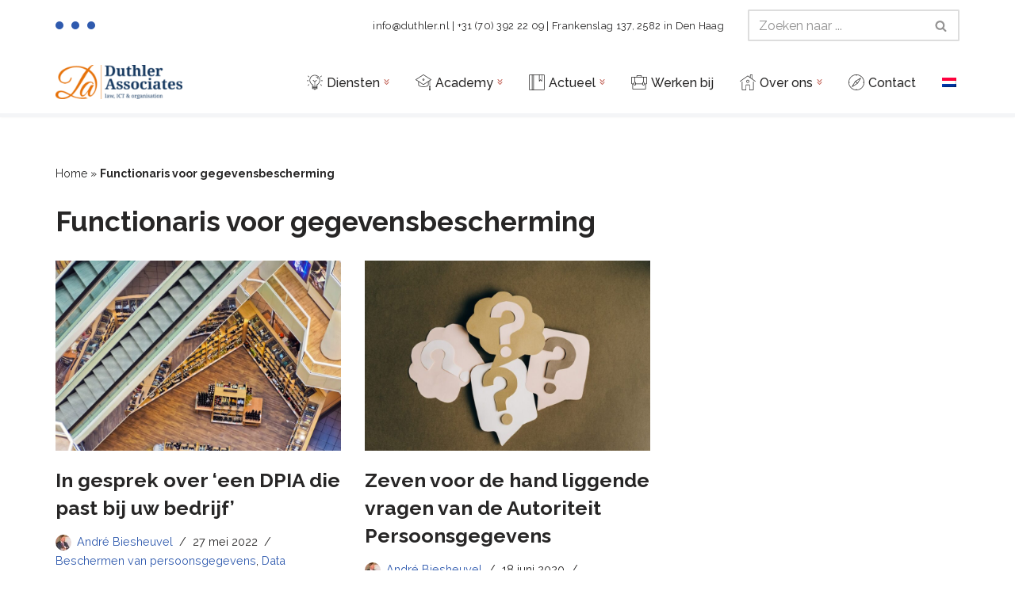

--- FILE ---
content_type: text/html; charset=UTF-8
request_url: https://duthler.nl/tag/functionaris-voor-gegevensbescherming/
body_size: 29295
content:
<!DOCTYPE html>
<html lang="nl-NL">

<head>
	
	<meta charset="UTF-8">
	<meta name="viewport" content="width=device-width, initial-scale=1, minimum-scale=1">
	<link rel="profile" href="http://gmpg.org/xfn/11">
		<meta name='robots' content='index, follow, max-image-preview:large, max-snippet:-1, max-video-preview:-1' />

	<!-- This site is optimized with the Yoast SEO plugin v26.7 - https://yoast.com/wordpress/plugins/seo/ -->
	<title>Functionaris voor gegevensbescherming Archieven - Duthler Associates</title>
	<link rel="canonical" href="https://duthler.nl/tag/functionaris-voor-gegevensbescherming/" />
	<meta property="og:locale" content="nl_NL" />
	<meta property="og:type" content="article" />
	<meta property="og:title" content="Functionaris voor gegevensbescherming Archieven - Duthler Associates" />
	<meta property="og:url" content="https://duthler.nl/tag/functionaris-voor-gegevensbescherming/" />
	<meta property="og:site_name" content="Duthler Associates" />
	<meta name="twitter:card" content="summary_large_image" />
	<meta name="twitter:site" content="@Duthler_NL" />
	<script type="application/ld+json" class="yoast-schema-graph">{"@context":"https://schema.org","@graph":[{"@type":"CollectionPage","@id":"https://duthler.nl/tag/functionaris-voor-gegevensbescherming/","url":"https://duthler.nl/tag/functionaris-voor-gegevensbescherming/","name":"Functionaris voor gegevensbescherming Archieven - Duthler Associates","isPartOf":{"@id":"https://duthler.nl/#website"},"primaryImageOfPage":{"@id":"https://duthler.nl/tag/functionaris-voor-gegevensbescherming/#primaryimage"},"image":{"@id":"https://duthler.nl/tag/functionaris-voor-gegevensbescherming/#primaryimage"},"thumbnailUrl":"https://duthler.nl/wp-content/uploads/2022/05/In-gesprek-over-een-DPIA-die-past-bij-uw-bedrijf-2.jpg","breadcrumb":{"@id":"https://duthler.nl/tag/functionaris-voor-gegevensbescherming/#breadcrumb"},"inLanguage":"nl-NL"},{"@type":"ImageObject","inLanguage":"nl-NL","@id":"https://duthler.nl/tag/functionaris-voor-gegevensbescherming/#primaryimage","url":"https://duthler.nl/wp-content/uploads/2022/05/In-gesprek-over-een-DPIA-die-past-bij-uw-bedrijf-2.jpg","contentUrl":"https://duthler.nl/wp-content/uploads/2022/05/In-gesprek-over-een-DPIA-die-past-bij-uw-bedrijf-2.jpg","width":1280,"height":853},{"@type":"BreadcrumbList","@id":"https://duthler.nl/tag/functionaris-voor-gegevensbescherming/#breadcrumb","itemListElement":[{"@type":"ListItem","position":1,"name":"Home","item":"https://duthler.nl/"},{"@type":"ListItem","position":2,"name":"Functionaris voor gegevensbescherming"}]},{"@type":"WebSite","@id":"https://duthler.nl/#website","url":"https://duthler.nl/","name":"Duthler Associates","description":"","publisher":{"@id":"https://duthler.nl/#organization"},"potentialAction":[{"@type":"SearchAction","target":{"@type":"EntryPoint","urlTemplate":"https://duthler.nl/?s={search_term_string}"},"query-input":{"@type":"PropertyValueSpecification","valueRequired":true,"valueName":"search_term_string"}}],"inLanguage":"nl-NL"},{"@type":"Organization","@id":"https://duthler.nl/#organization","name":"Duthler Associates","url":"https://duthler.nl/","logo":{"@type":"ImageObject","inLanguage":"nl-NL","@id":"https://duthler.nl/#/schema/logo/image/","url":"https://duthler.nl/wp-content/uploads/2019/06/0.png","contentUrl":"https://duthler.nl/wp-content/uploads/2019/06/0.png","width":400,"height":400,"caption":"Duthler Associates"},"image":{"@id":"https://duthler.nl/#/schema/logo/image/"},"sameAs":["https://x.com/Duthler_NL","https://www.linkedin.com/company/duthler-associates","https://www.youtube.com/user/duthlerassociates"]}]}</script>
	<!-- / Yoast SEO plugin. -->


<link rel='dns-prefetch' href='//www.googletagmanager.com' />
<link rel='dns-prefetch' href='//fonts.googleapis.com' />
<link rel="alternate" type="application/rss+xml" title="Duthler Associates &raquo; feed" href="https://duthler.nl/feed/" />
<link rel="alternate" type="application/rss+xml" title="Duthler Associates &raquo; reacties feed" href="https://duthler.nl/comments/feed/" />
<link rel="alternate" type="application/rss+xml" title="Duthler Associates &raquo; Functionaris voor gegevensbescherming tag feed" href="https://duthler.nl/tag/functionaris-voor-gegevensbescherming/feed/" />
<style id='wp-img-auto-sizes-contain-inline-css'>
img:is([sizes=auto i],[sizes^="auto," i]){contain-intrinsic-size:3000px 1500px}
/*# sourceURL=wp-img-auto-sizes-contain-inline-css */
</style>
<style id='wp-emoji-styles-inline-css'>

	img.wp-smiley, img.emoji {
		display: inline !important;
		border: none !important;
		box-shadow: none !important;
		height: 1em !important;
		width: 1em !important;
		margin: 0 0.07em !important;
		vertical-align: -0.1em !important;
		background: none !important;
		padding: 0 !important;
	}
/*# sourceURL=wp-emoji-styles-inline-css */
</style>
<link rel='stylesheet' id='wp-block-library-css' href='https://duthler.nl/wp-includes/css/dist/block-library/style.min.css?ver=6.9' media='all' />
<style id='wp-block-heading-inline-css'>
h1:where(.wp-block-heading).has-background,h2:where(.wp-block-heading).has-background,h3:where(.wp-block-heading).has-background,h4:where(.wp-block-heading).has-background,h5:where(.wp-block-heading).has-background,h6:where(.wp-block-heading).has-background{padding:1.25em 2.375em}h1.has-text-align-left[style*=writing-mode]:where([style*=vertical-lr]),h1.has-text-align-right[style*=writing-mode]:where([style*=vertical-rl]),h2.has-text-align-left[style*=writing-mode]:where([style*=vertical-lr]),h2.has-text-align-right[style*=writing-mode]:where([style*=vertical-rl]),h3.has-text-align-left[style*=writing-mode]:where([style*=vertical-lr]),h3.has-text-align-right[style*=writing-mode]:where([style*=vertical-rl]),h4.has-text-align-left[style*=writing-mode]:where([style*=vertical-lr]),h4.has-text-align-right[style*=writing-mode]:where([style*=vertical-rl]),h5.has-text-align-left[style*=writing-mode]:where([style*=vertical-lr]),h5.has-text-align-right[style*=writing-mode]:where([style*=vertical-rl]),h6.has-text-align-left[style*=writing-mode]:where([style*=vertical-lr]),h6.has-text-align-right[style*=writing-mode]:where([style*=vertical-rl]){rotate:180deg}
/*# sourceURL=https://duthler.nl/wp-includes/blocks/heading/style.min.css */
</style>
<style id='wp-block-paragraph-inline-css'>
.is-small-text{font-size:.875em}.is-regular-text{font-size:1em}.is-large-text{font-size:2.25em}.is-larger-text{font-size:3em}.has-drop-cap:not(:focus):first-letter{float:left;font-size:8.4em;font-style:normal;font-weight:100;line-height:.68;margin:.05em .1em 0 0;text-transform:uppercase}body.rtl .has-drop-cap:not(:focus):first-letter{float:none;margin-left:.1em}p.has-drop-cap.has-background{overflow:hidden}:root :where(p.has-background){padding:1.25em 2.375em}:where(p.has-text-color:not(.has-link-color)) a{color:inherit}p.has-text-align-left[style*="writing-mode:vertical-lr"],p.has-text-align-right[style*="writing-mode:vertical-rl"]{rotate:180deg}
/*# sourceURL=https://duthler.nl/wp-includes/blocks/paragraph/style.min.css */
</style>
<style id='wp-block-quote-inline-css'>
.wp-block-quote{box-sizing:border-box;overflow-wrap:break-word}.wp-block-quote.is-large:where(:not(.is-style-plain)),.wp-block-quote.is-style-large:where(:not(.is-style-plain)){margin-bottom:1em;padding:0 1em}.wp-block-quote.is-large:where(:not(.is-style-plain)) p,.wp-block-quote.is-style-large:where(:not(.is-style-plain)) p{font-size:1.5em;font-style:italic;line-height:1.6}.wp-block-quote.is-large:where(:not(.is-style-plain)) cite,.wp-block-quote.is-large:where(:not(.is-style-plain)) footer,.wp-block-quote.is-style-large:where(:not(.is-style-plain)) cite,.wp-block-quote.is-style-large:where(:not(.is-style-plain)) footer{font-size:1.125em;text-align:right}.wp-block-quote>cite{display:block}
/*# sourceURL=https://duthler.nl/wp-includes/blocks/quote/style.min.css */
</style>
<style id='global-styles-inline-css'>
:root{--wp--preset--aspect-ratio--square: 1;--wp--preset--aspect-ratio--4-3: 4/3;--wp--preset--aspect-ratio--3-4: 3/4;--wp--preset--aspect-ratio--3-2: 3/2;--wp--preset--aspect-ratio--2-3: 2/3;--wp--preset--aspect-ratio--16-9: 16/9;--wp--preset--aspect-ratio--9-16: 9/16;--wp--preset--color--black: #000000;--wp--preset--color--cyan-bluish-gray: #abb8c3;--wp--preset--color--white: #ffffff;--wp--preset--color--pale-pink: #f78da7;--wp--preset--color--vivid-red: #cf2e2e;--wp--preset--color--luminous-vivid-orange: #ff6900;--wp--preset--color--luminous-vivid-amber: #fcb900;--wp--preset--color--light-green-cyan: #7bdcb5;--wp--preset--color--vivid-green-cyan: #00d084;--wp--preset--color--pale-cyan-blue: #8ed1fc;--wp--preset--color--vivid-cyan-blue: #0693e3;--wp--preset--color--vivid-purple: #9b51e0;--wp--preset--color--neve-link-color: var(--nv-primary-accent);--wp--preset--color--neve-link-hover-color: var(--nv-secondary-accent);--wp--preset--color--nv-site-bg: var(--nv-site-bg);--wp--preset--color--nv-light-bg: var(--nv-light-bg);--wp--preset--color--nv-dark-bg: var(--nv-dark-bg);--wp--preset--color--neve-text-color: var(--nv-text-color);--wp--preset--color--nv-text-dark-bg: var(--nv-text-dark-bg);--wp--preset--color--nv-c-1: var(--nv-c-1);--wp--preset--color--nv-c-2: var(--nv-c-2);--wp--preset--gradient--vivid-cyan-blue-to-vivid-purple: linear-gradient(135deg,rgb(6,147,227) 0%,rgb(155,81,224) 100%);--wp--preset--gradient--light-green-cyan-to-vivid-green-cyan: linear-gradient(135deg,rgb(122,220,180) 0%,rgb(0,208,130) 100%);--wp--preset--gradient--luminous-vivid-amber-to-luminous-vivid-orange: linear-gradient(135deg,rgb(252,185,0) 0%,rgb(255,105,0) 100%);--wp--preset--gradient--luminous-vivid-orange-to-vivid-red: linear-gradient(135deg,rgb(255,105,0) 0%,rgb(207,46,46) 100%);--wp--preset--gradient--very-light-gray-to-cyan-bluish-gray: linear-gradient(135deg,rgb(238,238,238) 0%,rgb(169,184,195) 100%);--wp--preset--gradient--cool-to-warm-spectrum: linear-gradient(135deg,rgb(74,234,220) 0%,rgb(151,120,209) 20%,rgb(207,42,186) 40%,rgb(238,44,130) 60%,rgb(251,105,98) 80%,rgb(254,248,76) 100%);--wp--preset--gradient--blush-light-purple: linear-gradient(135deg,rgb(255,206,236) 0%,rgb(152,150,240) 100%);--wp--preset--gradient--blush-bordeaux: linear-gradient(135deg,rgb(254,205,165) 0%,rgb(254,45,45) 50%,rgb(107,0,62) 100%);--wp--preset--gradient--luminous-dusk: linear-gradient(135deg,rgb(255,203,112) 0%,rgb(199,81,192) 50%,rgb(65,88,208) 100%);--wp--preset--gradient--pale-ocean: linear-gradient(135deg,rgb(255,245,203) 0%,rgb(182,227,212) 50%,rgb(51,167,181) 100%);--wp--preset--gradient--electric-grass: linear-gradient(135deg,rgb(202,248,128) 0%,rgb(113,206,126) 100%);--wp--preset--gradient--midnight: linear-gradient(135deg,rgb(2,3,129) 0%,rgb(40,116,252) 100%);--wp--preset--font-size--small: 13px;--wp--preset--font-size--medium: 20px;--wp--preset--font-size--large: 36px;--wp--preset--font-size--x-large: 42px;--wp--preset--spacing--20: 0.44rem;--wp--preset--spacing--30: 0.67rem;--wp--preset--spacing--40: 1rem;--wp--preset--spacing--50: 1.5rem;--wp--preset--spacing--60: 2.25rem;--wp--preset--spacing--70: 3.38rem;--wp--preset--spacing--80: 5.06rem;--wp--preset--shadow--natural: 6px 6px 9px rgba(0, 0, 0, 0.2);--wp--preset--shadow--deep: 12px 12px 50px rgba(0, 0, 0, 0.4);--wp--preset--shadow--sharp: 6px 6px 0px rgba(0, 0, 0, 0.2);--wp--preset--shadow--outlined: 6px 6px 0px -3px rgb(255, 255, 255), 6px 6px rgb(0, 0, 0);--wp--preset--shadow--crisp: 6px 6px 0px rgb(0, 0, 0);}:where(.is-layout-flex){gap: 0.5em;}:where(.is-layout-grid){gap: 0.5em;}body .is-layout-flex{display: flex;}.is-layout-flex{flex-wrap: wrap;align-items: center;}.is-layout-flex > :is(*, div){margin: 0;}body .is-layout-grid{display: grid;}.is-layout-grid > :is(*, div){margin: 0;}:where(.wp-block-columns.is-layout-flex){gap: 2em;}:where(.wp-block-columns.is-layout-grid){gap: 2em;}:where(.wp-block-post-template.is-layout-flex){gap: 1.25em;}:where(.wp-block-post-template.is-layout-grid){gap: 1.25em;}.has-black-color{color: var(--wp--preset--color--black) !important;}.has-cyan-bluish-gray-color{color: var(--wp--preset--color--cyan-bluish-gray) !important;}.has-white-color{color: var(--wp--preset--color--white) !important;}.has-pale-pink-color{color: var(--wp--preset--color--pale-pink) !important;}.has-vivid-red-color{color: var(--wp--preset--color--vivid-red) !important;}.has-luminous-vivid-orange-color{color: var(--wp--preset--color--luminous-vivid-orange) !important;}.has-luminous-vivid-amber-color{color: var(--wp--preset--color--luminous-vivid-amber) !important;}.has-light-green-cyan-color{color: var(--wp--preset--color--light-green-cyan) !important;}.has-vivid-green-cyan-color{color: var(--wp--preset--color--vivid-green-cyan) !important;}.has-pale-cyan-blue-color{color: var(--wp--preset--color--pale-cyan-blue) !important;}.has-vivid-cyan-blue-color{color: var(--wp--preset--color--vivid-cyan-blue) !important;}.has-vivid-purple-color{color: var(--wp--preset--color--vivid-purple) !important;}.has-neve-link-color-color{color: var(--wp--preset--color--neve-link-color) !important;}.has-neve-link-hover-color-color{color: var(--wp--preset--color--neve-link-hover-color) !important;}.has-nv-site-bg-color{color: var(--wp--preset--color--nv-site-bg) !important;}.has-nv-light-bg-color{color: var(--wp--preset--color--nv-light-bg) !important;}.has-nv-dark-bg-color{color: var(--wp--preset--color--nv-dark-bg) !important;}.has-neve-text-color-color{color: var(--wp--preset--color--neve-text-color) !important;}.has-nv-text-dark-bg-color{color: var(--wp--preset--color--nv-text-dark-bg) !important;}.has-nv-c-1-color{color: var(--wp--preset--color--nv-c-1) !important;}.has-nv-c-2-color{color: var(--wp--preset--color--nv-c-2) !important;}.has-black-background-color{background-color: var(--wp--preset--color--black) !important;}.has-cyan-bluish-gray-background-color{background-color: var(--wp--preset--color--cyan-bluish-gray) !important;}.has-white-background-color{background-color: var(--wp--preset--color--white) !important;}.has-pale-pink-background-color{background-color: var(--wp--preset--color--pale-pink) !important;}.has-vivid-red-background-color{background-color: var(--wp--preset--color--vivid-red) !important;}.has-luminous-vivid-orange-background-color{background-color: var(--wp--preset--color--luminous-vivid-orange) !important;}.has-luminous-vivid-amber-background-color{background-color: var(--wp--preset--color--luminous-vivid-amber) !important;}.has-light-green-cyan-background-color{background-color: var(--wp--preset--color--light-green-cyan) !important;}.has-vivid-green-cyan-background-color{background-color: var(--wp--preset--color--vivid-green-cyan) !important;}.has-pale-cyan-blue-background-color{background-color: var(--wp--preset--color--pale-cyan-blue) !important;}.has-vivid-cyan-blue-background-color{background-color: var(--wp--preset--color--vivid-cyan-blue) !important;}.has-vivid-purple-background-color{background-color: var(--wp--preset--color--vivid-purple) !important;}.has-neve-link-color-background-color{background-color: var(--wp--preset--color--neve-link-color) !important;}.has-neve-link-hover-color-background-color{background-color: var(--wp--preset--color--neve-link-hover-color) !important;}.has-nv-site-bg-background-color{background-color: var(--wp--preset--color--nv-site-bg) !important;}.has-nv-light-bg-background-color{background-color: var(--wp--preset--color--nv-light-bg) !important;}.has-nv-dark-bg-background-color{background-color: var(--wp--preset--color--nv-dark-bg) !important;}.has-neve-text-color-background-color{background-color: var(--wp--preset--color--neve-text-color) !important;}.has-nv-text-dark-bg-background-color{background-color: var(--wp--preset--color--nv-text-dark-bg) !important;}.has-nv-c-1-background-color{background-color: var(--wp--preset--color--nv-c-1) !important;}.has-nv-c-2-background-color{background-color: var(--wp--preset--color--nv-c-2) !important;}.has-black-border-color{border-color: var(--wp--preset--color--black) !important;}.has-cyan-bluish-gray-border-color{border-color: var(--wp--preset--color--cyan-bluish-gray) !important;}.has-white-border-color{border-color: var(--wp--preset--color--white) !important;}.has-pale-pink-border-color{border-color: var(--wp--preset--color--pale-pink) !important;}.has-vivid-red-border-color{border-color: var(--wp--preset--color--vivid-red) !important;}.has-luminous-vivid-orange-border-color{border-color: var(--wp--preset--color--luminous-vivid-orange) !important;}.has-luminous-vivid-amber-border-color{border-color: var(--wp--preset--color--luminous-vivid-amber) !important;}.has-light-green-cyan-border-color{border-color: var(--wp--preset--color--light-green-cyan) !important;}.has-vivid-green-cyan-border-color{border-color: var(--wp--preset--color--vivid-green-cyan) !important;}.has-pale-cyan-blue-border-color{border-color: var(--wp--preset--color--pale-cyan-blue) !important;}.has-vivid-cyan-blue-border-color{border-color: var(--wp--preset--color--vivid-cyan-blue) !important;}.has-vivid-purple-border-color{border-color: var(--wp--preset--color--vivid-purple) !important;}.has-neve-link-color-border-color{border-color: var(--wp--preset--color--neve-link-color) !important;}.has-neve-link-hover-color-border-color{border-color: var(--wp--preset--color--neve-link-hover-color) !important;}.has-nv-site-bg-border-color{border-color: var(--wp--preset--color--nv-site-bg) !important;}.has-nv-light-bg-border-color{border-color: var(--wp--preset--color--nv-light-bg) !important;}.has-nv-dark-bg-border-color{border-color: var(--wp--preset--color--nv-dark-bg) !important;}.has-neve-text-color-border-color{border-color: var(--wp--preset--color--neve-text-color) !important;}.has-nv-text-dark-bg-border-color{border-color: var(--wp--preset--color--nv-text-dark-bg) !important;}.has-nv-c-1-border-color{border-color: var(--wp--preset--color--nv-c-1) !important;}.has-nv-c-2-border-color{border-color: var(--wp--preset--color--nv-c-2) !important;}.has-vivid-cyan-blue-to-vivid-purple-gradient-background{background: var(--wp--preset--gradient--vivid-cyan-blue-to-vivid-purple) !important;}.has-light-green-cyan-to-vivid-green-cyan-gradient-background{background: var(--wp--preset--gradient--light-green-cyan-to-vivid-green-cyan) !important;}.has-luminous-vivid-amber-to-luminous-vivid-orange-gradient-background{background: var(--wp--preset--gradient--luminous-vivid-amber-to-luminous-vivid-orange) !important;}.has-luminous-vivid-orange-to-vivid-red-gradient-background{background: var(--wp--preset--gradient--luminous-vivid-orange-to-vivid-red) !important;}.has-very-light-gray-to-cyan-bluish-gray-gradient-background{background: var(--wp--preset--gradient--very-light-gray-to-cyan-bluish-gray) !important;}.has-cool-to-warm-spectrum-gradient-background{background: var(--wp--preset--gradient--cool-to-warm-spectrum) !important;}.has-blush-light-purple-gradient-background{background: var(--wp--preset--gradient--blush-light-purple) !important;}.has-blush-bordeaux-gradient-background{background: var(--wp--preset--gradient--blush-bordeaux) !important;}.has-luminous-dusk-gradient-background{background: var(--wp--preset--gradient--luminous-dusk) !important;}.has-pale-ocean-gradient-background{background: var(--wp--preset--gradient--pale-ocean) !important;}.has-electric-grass-gradient-background{background: var(--wp--preset--gradient--electric-grass) !important;}.has-midnight-gradient-background{background: var(--wp--preset--gradient--midnight) !important;}.has-small-font-size{font-size: var(--wp--preset--font-size--small) !important;}.has-medium-font-size{font-size: var(--wp--preset--font-size--medium) !important;}.has-large-font-size{font-size: var(--wp--preset--font-size--large) !important;}.has-x-large-font-size{font-size: var(--wp--preset--font-size--x-large) !important;}
/*# sourceURL=global-styles-inline-css */
</style>

<style id='classic-theme-styles-inline-css'>
/*! This file is auto-generated */
.wp-block-button__link{color:#fff;background-color:#32373c;border-radius:9999px;box-shadow:none;text-decoration:none;padding:calc(.667em + 2px) calc(1.333em + 2px);font-size:1.125em}.wp-block-file__button{background:#32373c;color:#fff;text-decoration:none}
/*# sourceURL=/wp-includes/css/classic-themes.min.css */
</style>
<link rel='stylesheet' id='contact-form-7-css' href='https://duthler.nl/wp-content/plugins/contact-form-7/includes/css/styles.css?ver=6.1.4' media='all' />
<link rel='stylesheet' id='wpml-menu-item-0-css' href='https://duthler.nl/wp-content/plugins/sitepress-multilingual-cms/templates/language-switchers/menu-item/style.min.css?ver=1' media='all' />
<link rel='stylesheet' id='cmplz-general-css' href='https://duthler.nl/wp-content/plugins/complianz-gdpr-premium/assets/css/cookieblocker.min.css?ver=1762155638' media='all' />
<link rel='stylesheet' id='neve-style-css' href='https://duthler.nl/wp-content/themes/neve/style-main-new.min.css?ver=4.2.2' media='all' />
<style id='neve-style-inline-css'>
.is-menu-sidebar .header-menu-sidebar { visibility: visible; }.is-menu-sidebar.menu_sidebar_slide_left .header-menu-sidebar { transform: translate3d(0, 0, 0); left: 0; }.is-menu-sidebar.menu_sidebar_slide_right .header-menu-sidebar { transform: translate3d(0, 0, 0); right: 0; }.is-menu-sidebar.menu_sidebar_pull_right .header-menu-sidebar, .is-menu-sidebar.menu_sidebar_pull_left .header-menu-sidebar { transform: translateX(0); }.is-menu-sidebar.menu_sidebar_dropdown .header-menu-sidebar { height: auto; }.is-menu-sidebar.menu_sidebar_dropdown .header-menu-sidebar-inner { max-height: 400px; padding: 20px 0; }.is-menu-sidebar.menu_sidebar_full_canvas .header-menu-sidebar { opacity: 1; }.header-menu-sidebar .menu-item-nav-search:not(.floating) { pointer-events: none; }.header-menu-sidebar .menu-item-nav-search .is-menu-sidebar { pointer-events: unset; }
.nv-meta-list li.meta:not(:last-child):after { content:"/" }.nv-meta-list .no-mobile{
			display:none;
		}.nv-meta-list li.last::after{
			content: ""!important;
		}@media (min-width: 769px) {
			.nv-meta-list .no-mobile {
				display: inline-block;
			}
			.nv-meta-list li.last:not(:last-child)::after {
		 		content: "/" !important;
			}
		}
.nav-ul .caret {color:var(--smiconcolor);}.nav-ul li .caret svg, .nav-ul li .caret img{width:var(--smiconsize, 0.5em);height:var(--smiconsize, 0.5em);}
                .nv-menu-animation-slide-down:not(.menu-mobile) > .menu-item > .sub-menu,
                .nv-menu-animation-slide-down:not(.menu-mobile) > .menu-item > .sub-menu .sub-menu {
                      opacity: 0;
                      visibility: hidden;
                      transform: translateY(-0.5em);
                      transition: visibility .2s ease, transform .2s ease; 
                }
                
                .nv-menu-animation-slide-down:not(.menu-mobile) > .menu-item:focus > .sub-menu, .nv-menu-animation-slide-down:not(.menu-mobile) > .menu-item:hover > .sub-menu, .nv-menu-animation-slide-down:not(.menu-mobile) > .menu-item .menu-item:focus > .sub-menu, .nv-menu-animation-slide-down:not(.menu-mobile) > .menu-item .menu-item:hover > .sub-menu {
                      opacity: 1;
                      visibility: visible;
                      transform: translateY(0);
                      transition: opacity .2s ease, visibility .2s ease, transform .2s ease; 
                }.nav-ul .sub-menu {border-style: var(--bstyle);border-width: var(--bwidth, 0);font-family: var(--fontfamily );}.nav-ul .sub-menu li {border-style: var(--itembstyle);}
 .nv-has-effect .img-wrap a:hover { opacity: 1; } .nv-has-effect .img-wrap{ overflow: hidden; } .nv-has-effect img { transition: all 0.2s ease; } .nv-has-effect .has-post-thumbnail:hover .zoom img { transform: scale(1.1); } 
 :root{ --container: 748px;--postwidth:100%; --primarybtnbg: var(--nv-primary-accent); --primarybtnhoverbg: var(--nv-primary-accent); --primarybtncolor: #fff; --secondarybtncolor: var(--nv-primary-accent); --primarybtnhovercolor: #fff; --secondarybtnhovercolor: var(--nv-primary-accent);--primarybtnborderradius:3px;--secondarybtnborderradius:3px;--secondarybtnborderwidth:3px;--btnpadding:13px 15px;--primarybtnpadding:13px 15px;--secondarybtnpadding:calc(13px - 3px) calc(15px - 3px); --bodyfontfamily: Raleway; --bodyfontsize: 15px; --bodylineheight: 1.6; --bodyletterspacing: 0px; --bodyfontweight: 400; --headingsfontfamily: Raleway; --h1fontsize: 36px; --h1fontweight: 700; --h1lineheight: 1.2em; --h1letterspacing: 0px; --h1texttransform: none; --h2fontsize: 28px; --h2fontweight: 700; --h2lineheight: 1.3em; --h2letterspacing: 0px; --h2texttransform: none; --h3fontsize: 24px; --h3fontweight: 700; --h3lineheight: 1.4em; --h3letterspacing: 0px; --h3texttransform: none; --h4fontsize: 20px; --h4fontweight: 700; --h4lineheight: 1.6em; --h4letterspacing: 0px; --h4texttransform: none; --h5fontsize: 16px; --h5fontweight: 700; --h5lineheight: 1.6; --h5letterspacing: 0px; --h5texttransform: none; --h6fontsize: 14px; --h6fontweight: 700; --h6lineheight: 1.6; --h6letterspacing: 0px; --h6texttransform: none;--formfieldborderwidth:2px;--formfieldborderradius:3px; --formfieldbgcolor: var(--nv-site-bg); --formfieldbordercolor: #dddddd; --formfieldcolor: var(--nv-text-color);--formfieldpadding:10px 12px; } .nv-index-posts{ --borderradius:0px; --bordercolor: var(--nv-light-bg); --borderwidth: 1px; } .single-post-container .alignfull > [class*="__inner-container"], .single-post-container .alignwide > [class*="__inner-container"]{ max-width:718px } .nv-meta-list{ --avatarsize: 20px; } .single .nv-meta-list{ --avatarsize: 20px; } .nv-is-boxed.nv-comments-wrap{ --padding:20px; } .nv-is-boxed.comment-respond{ --padding:20px; } .single:not(.single-product), .page{ --c-vspace:0 0 0 0;; } .scroll-to-top{ --color: var(--nv-text-dark-bg);--padding:8px 10px; --borderradius: 3px; --bgcolor: var(--nv-primary-accent); --hovercolor: var(--nv-text-dark-bg); --hoverbgcolor: var(--nv-primary-accent);--size:16px; } .global-styled{ --bgcolor: var(--nv-site-bg); } .header-top{ --rowbcolor: var(--nv-light-bg); --color: var(--nv-text-color); --bgcolor: var(--nv-site-bg); } .header-main{ --rowbwidth:0px; --rowbcolor: var(--nv-light-bg); --color: var(--nv-text-color); --bgcolor: var(--nv-site-bg); } .header-bottom{ --rowbcolor: var(--nv-light-bg); --color: var(--nv-text-color); --bgcolor: var(--nv-site-bg); } .header-menu-sidebar-bg{ --justify: flex-start; --textalign: left;--flexg: 1;--wrapdropdownwidth: auto; --color: var(--nv-text-color); --bgcolor: var(--nv-light-bg); } .builder-item--logo{ --maxwidth: 120px; --color: var(--nv-primary-accent); --fs: 24px;--padding:10px 0;--margin:0; --textalign: left;--justify: flex-start; } .builder-item--nav-icon,.header-menu-sidebar .close-sidebar-panel .navbar-toggle{ --borderradius:0; } .builder-item--nav-icon{ --label-margin:0 5px 0 0;;--padding:10px 15px;--margin:0; } .builder-item--primary-menu{ --hovercolor: var(--nv-secondary-accent); --hovertextcolor: var(--nv-text-color); --activecolor: var(--nv-primary-accent); --spacing: 20px; --height: 25px; --smiconcolor: var(--nv-c-2); --smiconsize: 7px;--padding:0;--margin:0; --fontfamily: Raleway; --fontsize: 1em; --lineheight: 1.6; --letterspacing: 0px; --fontweight: 500; --texttransform: none; --iconsize: 1em; } .builder-item--primary-menu .sub-menu{ --bstyle: dotted;--bwidth:0; --itembstyle: none; --fontfamily: Raleway; } .hfg-is-group.has-primary-menu .inherit-ff{ --inheritedff: Raleway; --inheritedfw: 500; } .builder-item--custom_html_2{ --padding:0;--margin:0; --fontsize: 1em; --lineheight: 1.6em; --letterspacing: 0px; --fontweight: 400; --texttransform: none; --iconsize: 1em; --textalign: left;--justify: flex-start; } .builder-item--social_icons{ --spacing: 10px; --borderradius: 5px; --icon-size: 18px;--padding:0;--margin:0; } .builder-item--advanced_search_form_1{ --height: 40px;--formfieldborderwidth:2px;--formfieldborderradius:2px;--padding:0;--margin:0; } .footer-top-inner .row{ grid-template-columns:repeat(4, 1fr); --valign: center; } .footer-top{ --rowbwidth:0px; --rowbcolor: var(--nv-secondary-accent); --color: var(--nv-text-color); --bgcolor: var(--nv-light-bg); } .footer-main-inner .row{ grid-template-columns:repeat(4, 1fr); --valign: center; } .footer-main{ --rowbwidth:0px; --rowbcolor: var(--nv-primary-accent); --color: var(--nv-text-color); --bgcolor: var(--nv-light-bg); } .footer-bottom-inner .row{ grid-template-columns:repeat(5, 1fr); --valign: center; } .footer-bottom{ --rowbwidth:0px; --rowbcolor: var(--nv-light-bg); --color: var(--nv-text-dark-bg); --bgcolor: var(--nv-light-bg); } .builder-item--footer-one-widgets{ --padding:0;--margin:0; --textalign: left;--justify: flex-start; } .builder-item--footer-two-widgets{ --padding:0;--margin:0; --textalign: left;--justify: flex-start; } .builder-item--footer-three-widgets{ --padding:0;--margin:0; --textalign: left;--justify: flex-start; } .builder-item--footer-four-widgets{ --padding:0;--margin:0; --textalign: left;--justify: flex-start; } .builder-item--social_icons_2{ --spacing: 10px; --borderradius: 5px; --icon-size: 18px;--padding:0;--margin:0; --textalign: left;--justify: flex-start; } .builder-item--footer_copyright{ --color: var(--nv-dark-bg);--padding:0;--margin:0; --fontsize: 1em; --lineheight: 1.6em; --letterspacing: 0px; --fontweight: 300; --texttransform: none; --iconsize: 1em; --textalign: left;--justify: flex-start; } .page_header-top{ --rowbcolor: var(--nv-light-bg); --color: var(--nv-text-color); --bgcolor: var(--nv-site-bg); } .page_header-bottom{ --rowbcolor: var(--nv-light-bg); --color: var(--nv-text-color); --bgcolor: var(--nv-site-bg); } @media(min-width: 576px){ :root{ --container: 992px;--postwidth:50%;--btnpadding:13px 15px;--primarybtnpadding:13px 15px;--secondarybtnpadding:calc(13px - 3px) calc(15px - 3px); --bodyfontsize: 16px; --bodylineheight: 1.6; --bodyletterspacing: 0px; --h1fontsize: 38px; --h1lineheight: 1.2em; --h1letterspacing: 0px; --h2fontsize: 30px; --h2lineheight: 1.2em; --h2letterspacing: 0px; --h3fontsize: 26px; --h3lineheight: 1.4em; --h3letterspacing: 0px; --h4fontsize: 22px; --h4lineheight: 1.5em; --h4letterspacing: 0px; --h5fontsize: 18px; --h5lineheight: 1.6; --h5letterspacing: 0px; --h6fontsize: 14px; --h6lineheight: 1.6; --h6letterspacing: 0px; } .nv-index-posts{ --borderwidth: 1px; } .single-post-container .alignfull > [class*="__inner-container"], .single-post-container .alignwide > [class*="__inner-container"]{ max-width:962px } .nv-meta-list{ --avatarsize: 20px; } .single .nv-meta-list{ --avatarsize: 20px; } .nv-is-boxed.nv-comments-wrap{ --padding:30px; } .nv-is-boxed.comment-respond{ --padding:30px; } .single:not(.single-product), .page{ --c-vspace:0 0 0 0;; } .scroll-to-top{ --padding:8px 10px;--size:16px; } .header-main{ --rowbwidth:0px; } .header-menu-sidebar-bg{ --justify: flex-start; --textalign: left;--flexg: 1;--wrapdropdownwidth: auto; } .builder-item--logo{ --maxwidth: 120px; --fs: 24px;--padding:10px 0;--margin:0; --textalign: left;--justify: flex-start; } .builder-item--nav-icon{ --label-margin:0 5px 0 0;;--padding:10px 15px;--margin:0; } .builder-item--primary-menu{ --spacing: 20px; --height: 25px; --smiconsize: 7px;--padding:0;--margin:0; --fontsize: 1em; --lineheight: 1.6; --letterspacing: 0px; --iconsize: 1em; } .builder-item--primary-menu .sub-menu{ --bwidth:0; } .builder-item--custom_html_2{ --padding:0;--margin:0; --fontsize: 1em; --lineheight: 1.6em; --letterspacing: 0px; --iconsize: 1em; --textalign: left;--justify: flex-start; } .builder-item--social_icons{ --spacing: 10px; --borderradius: 5px; --icon-size: 18px;--padding:0;--margin:0; } .builder-item--advanced_search_form_1{ --height: 40px;--formfieldborderwidth:2px;--formfieldborderradius:2px;--padding:0;--margin:0; } .footer-top{ --rowbwidth:0px; } .footer-main{ --rowbwidth:0px; } .footer-bottom{ --rowbwidth:0px; } .builder-item--footer-one-widgets{ --padding:0;--margin:0; --textalign: left;--justify: flex-start; } .builder-item--footer-two-widgets{ --padding:0;--margin:0; --textalign: left;--justify: flex-start; } .builder-item--footer-three-widgets{ --padding:0;--margin:0; --textalign: left;--justify: flex-start; } .builder-item--footer-four-widgets{ --padding:0;--margin:0; --textalign: left;--justify: flex-start; } .builder-item--social_icons_2{ --spacing: 10px; --borderradius: 5px; --icon-size: 18px;--padding:0;--margin:0; --textalign: left;--justify: flex-start; } .builder-item--footer_copyright{ --padding:0;--margin:0; --fontsize: 1em; --lineheight: 1.6em; --letterspacing: 0px; --iconsize: 1em; --textalign: left;--justify: flex-start; } }@media(min-width: 960px){ :root{ --container: 1170px;--postwidth:33.333333333333%;--btnpadding:13px 15px;--primarybtnpadding:13px 15px;--secondarybtnpadding:calc(13px - 3px) calc(15px - 3px); --bodyfontsize: 16px; --bodylineheight: 1.7; --bodyletterspacing: 0px; --h1fontsize: 35px; --h1lineheight: 1.1em; --h1letterspacing: 0px; --h2fontsize: 30px; --h2lineheight: 1.2em; --h2letterspacing: 0px; --h3fontsize: 25px; --h3lineheight: 1.4em; --h3letterspacing: 0px; --h4fontsize: 20px; --h4lineheight: 1em; --h4letterspacing: 0px; --h5fontsize: 20px; --h5lineheight: 1.6; --h5letterspacing: 0px; --h6fontsize: 16px; --h6lineheight: 1.6; --h6letterspacing: 0px; } .nv-index-posts{ --borderwidth: 1px; } body:not(.single):not(.archive):not(.blog):not(.search):not(.error404) .neve-main > .container .col, body.post-type-archive-course .neve-main > .container .col, body.post-type-archive-llms_membership .neve-main > .container .col{ max-width: 100%; } body:not(.single):not(.archive):not(.blog):not(.search):not(.error404) .nv-sidebar-wrap, body.post-type-archive-course .nv-sidebar-wrap, body.post-type-archive-llms_membership .nv-sidebar-wrap{ max-width: 0%; } .neve-main > .archive-container .nv-index-posts.col{ max-width: 100%; } .neve-main > .archive-container .nv-sidebar-wrap{ max-width: 0%; } .neve-main > .single-post-container .nv-single-post-wrap.col{ max-width: 70%; } .single-post-container .alignfull > [class*="__inner-container"], .single-post-container .alignwide > [class*="__inner-container"]{ max-width:789px } .container-fluid.single-post-container .alignfull > [class*="__inner-container"], .container-fluid.single-post-container .alignwide > [class*="__inner-container"]{ max-width:calc(70% + 15px) } .neve-main > .single-post-container .nv-sidebar-wrap{ max-width: 30%; } .nv-meta-list{ --avatarsize: 20px; } .single .nv-meta-list{ --avatarsize: 20px; } .nv-is-boxed.nv-comments-wrap{ --padding:40px; } .nv-is-boxed.comment-respond{ --padding:40px; } .single:not(.single-product), .page{ --c-vspace:0 0 0 0;; } .scroll-to-top{ --padding:8px 10px;--size:16px; } .header-main{ --height:5px;--rowbwidth:5px; } .header-menu-sidebar-bg{ --justify: flex-start; --textalign: left;--flexg: 1;--wrapdropdownwidth: auto; } .builder-item--logo{ --maxwidth: 160px; --fs: 24px;--padding:10px 0;--margin:0; --textalign: left;--justify: flex-start; } .builder-item--nav-icon{ --label-margin:0 5px 0 0;;--padding:10px 15px;--margin:0; } .builder-item--primary-menu{ --spacing: 25px; --height: 25px; --smiconsize: 7px;--padding:0;--margin:0; --fontsize: 1em; --lineheight: 1.6; --letterspacing: 0px; --iconsize: 1em; } .builder-item--primary-menu .sub-menu{ --bwidth:0; } .builder-item--custom_html_2{ --padding:0;--margin:0; --fontsize: 0.8em; --lineheight: 1.5em; --letterspacing: 0.3px; --iconsize: 0.8em; --textalign: left;--justify: flex-start; } .builder-item--social_icons{ --spacing: 10px; --borderradius: 5px; --icon-size: 15px;--padding:0;--margin:0; } .builder-item--advanced_search_form_1{ --height: 40px;--formfieldborderwidth:2px;--formfieldborderradius:2px;--padding:0;--margin:0; } .footer-top{ --height:10px;--rowbwidth:10px; } .footer-main{ --height:400px;--rowbwidth:10px; } .footer-bottom{ --height:10px;--rowbwidth:10px; } .builder-item--footer-one-widgets{ --padding:0;--margin:0; --textalign: left;--justify: flex-start; } .builder-item--footer-two-widgets{ --padding:0;--margin:0; --textalign: left;--justify: flex-start; } .builder-item--footer-three-widgets{ --padding:0;--margin:0; --textalign: left;--justify: flex-start; } .builder-item--footer-four-widgets{ --padding:0;--margin:0; --textalign: left;--justify: flex-start; } .builder-item--social_icons_2{ --spacing: 10px; --borderradius: 5px; --icon-size: 18px;--padding:0;--margin:0; --textalign: left;--justify: flex-start; } .builder-item--footer_copyright{ --padding:0;--margin:0; --fontsize: 0.6em; --lineheight: 1em; --letterspacing: 0px; --iconsize: 0.6em; --textalign: left;--justify: flex-start; } }#menu-item-14570>.sub-menu{--gridcols:1fr 1fr 1fr}#menu-item-14570>.sub-menu>li:nth-child(3n){border:0!important;}.layout-fullwidth .hfg-slot { position: relative }#menu-item-16314>.sub-menu{--gridcols:1fr 1fr 1fr}#menu-item-16314>.sub-menu>li:nth-child(3n){border:0!important;}.layout-fullwidth .hfg-slot { position: relative }#menu-item-14565>.sub-menu{--gridcols:1fr 1fr 1fr}#menu-item-14565>.sub-menu>li:nth-child(3n){border:0!important;}.layout-fullwidth .hfg-slot { position: relative }#menu-item-14567>.sub-menu{--gridcols:1fr 1fr 1fr}#menu-item-14567>.sub-menu>li:nth-child(3n){border:0!important;}.layout-fullwidth .hfg-slot { position: relative }#menu-item-14566>.sub-menu{--gridcols:1fr 1fr 1fr}#menu-item-14566>.sub-menu>li:nth-child(3n){border:0!important;}.layout-fullwidth .hfg-slot { position: relative }#menu-item-14661>.sub-menu{--gridcols:1fr 1fr 1fr}#menu-item-14661>.sub-menu>li:nth-child(3n){border:0!important;}.layout-fullwidth .hfg-slot { position: relative }#menu-item-wpml-ls-253-nl>.sub-menu{--gridcols:1fr 1fr 1fr}#menu-item-wpml-ls-253-nl>.sub-menu>li:nth-child(3n){border:0!important;}.layout-fullwidth .hfg-slot { position: relative }.scroll-to-top {right: 20px; border: none; position: fixed; bottom: 30px; display: none; opacity: 0; visibility: hidden; transition: opacity 0.3s ease-in-out, visibility 0.3s ease-in-out; align-items: center; justify-content: center; z-index: 999; } @supports (-webkit-overflow-scrolling: touch) { .scroll-to-top { bottom: 74px; } } .scroll-to-top.image { background-position: center; } .scroll-to-top .scroll-to-top-image { width: 100%; height: 100%; } .scroll-to-top .scroll-to-top-label { margin: 0; padding: 5px; } .scroll-to-top:hover { text-decoration: none; } .scroll-to-top.scroll-to-top-left {left: 20px; right: unset;} .scroll-to-top.scroll-show-mobile { display: flex; } @media (min-width: 960px) { .scroll-to-top { display: flex; } }.scroll-to-top { color: var(--color); padding: var(--padding); border-radius: var(--borderradius); background: var(--bgcolor); } .scroll-to-top:hover, .scroll-to-top:focus { color: var(--hovercolor); background: var(--hoverbgcolor); } .scroll-to-top-icon, .scroll-to-top.image .scroll-to-top-image { width: var(--size); height: var(--size); } .scroll-to-top-image { background-image: var(--bgimage); background-size: cover; }:root{--nv-primary-accent:#2f5aae;--nv-secondary-accent:#2f5aae;--nv-site-bg:#ffffff;--nv-light-bg:#f4f5f7;--nv-dark-bg:#121212;--nv-text-color:#272626;--nv-text-dark-bg:#ffffff;--nv-c-1:#9463ae;--nv-c-2:#be574b;--nv-fallback-ff:Bookman Old Style, serif;}
/*# sourceURL=neve-style-inline-css */
</style>
<link rel='stylesheet' id='neve-blog-pro-css' href='https://duthler.nl/wp-content/plugins/neve-pro-addon/includes/modules/blog_pro/assets/style.min.css?ver=3.2.4' media='all' />
<link rel='stylesheet' id='neve-google-font-raleway-css' href='//fonts.googleapis.com/css?family=Raleway%3A400%2C700%2C500%2C300&#038;display=swap&#038;ver=4.2.2' media='all' />
<script id="wpml-cookie-js-extra">
var wpml_cookies = {"wp-wpml_current_language":{"value":"nl","expires":1,"path":"/"}};
var wpml_cookies = {"wp-wpml_current_language":{"value":"nl","expires":1,"path":"/"}};
//# sourceURL=wpml-cookie-js-extra
</script>
<script src="https://duthler.nl/wp-content/plugins/sitepress-multilingual-cms/res/js/cookies/language-cookie.js?ver=486900" id="wpml-cookie-js" defer data-wp-strategy="defer"></script>

<!-- Google tag (gtag.js) snippet toegevoegd door Site Kit -->
<!-- Google Analytics snippet toegevoegd door Site Kit -->
<script src="https://www.googletagmanager.com/gtag/js?id=GT-MKPX2TK" id="google_gtagjs-js" async></script>
<script id="google_gtagjs-js-after">
window.dataLayer = window.dataLayer || [];function gtag(){dataLayer.push(arguments);}
gtag("set","linker",{"domains":["duthler.nl"]});
gtag("js", new Date());
gtag("set", "developer_id.dZTNiMT", true);
gtag("config", "GT-MKPX2TK");
//# sourceURL=google_gtagjs-js-after
</script>
<link rel="https://api.w.org/" href="https://duthler.nl/wp-json/" /><link rel="alternate" title="JSON" type="application/json" href="https://duthler.nl/wp-json/wp/v2/tags/136" /><link rel="EditURI" type="application/rsd+xml" title="RSD" href="https://duthler.nl/xmlrpc.php?rsd" />
<meta name="generator" content="WordPress 6.9" />
<meta name="generator" content="WPML ver:4.8.6 stt:37,1;" />
<meta name="generator" content="Site Kit by Google 1.170.0" /><!-- Plaats je scripts hier -->			<style>.cmplz-hidden {
					display: none !important;
				}</style>
<!-- Google Tag Manager snippet toegevoegd door Site Kit -->
<script>
			( function( w, d, s, l, i ) {
				w[l] = w[l] || [];
				w[l].push( {'gtm.start': new Date().getTime(), event: 'gtm.js'} );
				var f = d.getElementsByTagName( s )[0],
					j = d.createElement( s ), dl = l != 'dataLayer' ? '&l=' + l : '';
				j.async = true;
				j.src = 'https://www.googletagmanager.com/gtm.js?id=' + i + dl;
				f.parentNode.insertBefore( j, f );
			} )( window, document, 'script', 'dataLayer', 'GTM-MLD2398' );
			
</script>

<!-- Einde Google Tag Manager snippet toegevoegd door Site Kit -->
<link rel="icon" href="https://duthler.nl/wp-content/uploads/2021/07/cropped-Favicon-DA-32x32.png" sizes="32x32" />
<link rel="icon" href="https://duthler.nl/wp-content/uploads/2021/07/cropped-Favicon-DA-192x192.png" sizes="192x192" />
<link rel="apple-touch-icon" href="https://duthler.nl/wp-content/uploads/2021/07/cropped-Favicon-DA-180x180.png" />
<meta name="msapplication-TileImage" content="https://duthler.nl/wp-content/uploads/2021/07/cropped-Favicon-DA-270x270.png" />
		<style id="wp-custom-css">
			.grecaptcha-badge {
    display: none;
}		</style>
		
	</head>

<body data-cmplz=1  class="archive tag tag-functionaris-voor-gegevensbescherming tag-136 wp-theme-neve  nv-blog-grid nv-sidebar-full-width menu_sidebar_dropdown" id="neve_body"  >
		<!-- Google Tag Manager (noscript) snippet toegevoegd door Site Kit -->
		<noscript>
			<iframe src="https://www.googletagmanager.com/ns.html?id=GTM-MLD2398" height="0" width="0" style="display:none;visibility:hidden"></iframe>
		</noscript>
		<!-- Einde Google Tag Manager (noscript) snippet toegevoegd door Site Kit -->
		<div class="wrapper">
	
	<header class="header"  >
		<a class="neve-skip-link show-on-focus" href="#content" >
			Ga naar de inhoud		</a>
		<div id="header-grid"  class="hfg_header site-header">
	<div class="header--row header-top hide-on-mobile hide-on-tablet layout-full-contained header--row"
	data-row-id="top" data-show-on="desktop">

	<div
		class="header--row-inner header-top-inner">
		<div class="container">
			<div
				class="row row--wrapper"
				data-section="hfg_header_layout_top" >
				<div class="hfg-slot left"><div class="builder-item desktop-left"><div class="item--inner builder-item--social_icons"
		data-section="social_icons"
		data-item-id="social_icons">
	<div class="component-wrap">
	<ul class="nv-social-icons-list">
					<li>
				<a
					href="https://www.linkedin.com/company/duthler-associates"
					 target="_blank" 					style="fill:#fff;background:var(--nv-primary-accent);"
					title="LinkedIn"
					aria-label="LinkedIn"
				>
					<svg width="0" height="0" viewBox="0 0 1792 1792" xmlns="http://www.w3.org/2000/svg"><path d="M477 625v991h-330v-991h330zm21-306q1 73-50.5 122t-135.5 49h-2q-82 0-132-49t-50-122q0-74 51.5-122.5t134.5-48.5 133 48.5 51 122.5zm1166 729v568h-329v-530q0-105-40.5-164.5t-126.5-59.5q-63 0-105.5 34.5t-63.5 85.5q-11 30-11 81v553h-329q2-399 2-647t-1-296l-1-48h329v144h-2q20-32 41-56t56.5-52 87-43.5 114.5-15.5q171 0 275 113.5t104 332.5z" /></svg>				</a>
			</li>
						<li>
				<a
					href="https://twitter.com/Duthler_NL"
					 target="_blank" 					style="fill:var(--nv-site-bg);background:var(--nv-primary-accent);"
					title="X"
					aria-label="X"
				>
					<svg width="0" height="0" viewBox="0 0 1200 1227" xmlns="http://www.w3.org/2000/svg"><path d="M714.163 519.284L1160.89 0H1055.03L667.137 450.887L357.328 0H0L468.492 681.821L0 1226.37H105.866L515.491 750.218L842.672 1226.37H1200L714.137 519.284H714.163ZM569.165 687.828L521.697 619.934L144.011 79.6944H306.615L611.412 515.685L658.88 583.579L1055.08 1150.3H892.476L569.165 687.854V687.828Z" /></svg>				</a>
			</li>
						<li>
				<a
					href="https://www.facebook.com/people/Duthler-Associates/61557178837468/"
					 target="_blank" 					style="fill:var(--nv-site-bg);background:var(--nv-primary-accent);"
					title="Facebook"
					aria-label="Facebook"
				>
					<svg width="0" height="0" viewBox="0 0 1792 1792" xmlns="http://www.w3.org/2000/svg"><path d="M1343 12v264h-157q-86 0-116 36t-30 108v189h293l-39 296h-254v759h-306v-759h-255v-296h255v-218q0-186 104-288.5t277-102.5q147 0 228 12z" /></svg>				</a>
			</li>
				</ul>
</div>
	</div>

</div></div><div class="hfg-slot right"><div class="builder-item desktop-left"><div class="item--inner builder-item--custom_html_2"
		data-section="custom_html_2"
		data-item-id="custom_html_2">
	<div class="nv-html-content"> 	<p><a href="mailto:info@duthler.nl">info@duthler.nl</a> | +31 (70) 392 22 09 | Frankenslag 137, 2582 in Den Haag</p>
</div>
	</div>

</div><div class="builder-item desktop-left"><div class="item--inner builder-item--advanced_search_form_1"
		data-section="advanced_search_form_1"
		data-item-id="advanced_search_form_1">
	<div class="component-wrap search-field">
	<div class="widget widget-search"  style="padding: 0;margin: 8px 2px;"  >
		
<form role="search"
	method="get"
	class="search-form"
	action="https://duthler.nl/">
	<label>
		<span class="screen-reader-text">Zoek naar...</span>
	</label><input type="hidden" name="form-instance" value="advanced_search_form_1">
	<input type="search"
		class="search-field"
		aria-label="Zoeken"
		placeholder="Zoeken naar ..."
		value=""
		name="s"/>
	<button type="submit"
			class="search-submit nv-submit nv-submit"
			aria-label="Zoeken">
					<span class="nv-search-icon-wrap">
				<span class="nv-icon nv-search" >
				<svg width="15" height="15" viewBox="0 0 1792 1792" xmlns="http://www.w3.org/2000/svg"><path d="M1216 832q0-185-131.5-316.5t-316.5-131.5-316.5 131.5-131.5 316.5 131.5 316.5 316.5 131.5 316.5-131.5 131.5-316.5zm512 832q0 52-38 90t-90 38q-54 0-90-38l-343-342q-179 124-399 124-143 0-273.5-55.5t-225-150-150-225-55.5-273.5 55.5-273.5 150-225 225-150 273.5-55.5 273.5 55.5 225 150 150 225 55.5 273.5q0 220-124 399l343 343q37 37 37 90z" /></svg>
			</span>			</span>
			</button>
	</form>
	</div>
</div>

	</div>

</div></div>							</div>
		</div>
	</div>
</div>


<nav class="header--row header-main hide-on-mobile hide-on-tablet layout-full-contained nv-navbar is_sticky header--row"
	data-row-id="main" data-show-on="desktop">

	<div
		class="header--row-inner header-main-inner">
		<div class="container">
			<div
				class="row row--wrapper"
				data-section="hfg_header_layout_main" >
				<div class="hfg-slot left"><div class="builder-item desktop-left"><div class="item--inner builder-item--logo"
		data-section="title_tagline"
		data-item-id="logo">
	
<div class="site-logo">
	<a class="brand" href="https://duthler.nl/" aria-label="Duthler Associates" rel="home"><img width="200" height="54" src="https://duthler.nl/wp-content/uploads/2018/09/cropped-cropped-Duthler-Associates-logo-light-background-transparent.png" class="neve-site-logo skip-lazy" alt="" data-variant="logo" decoding="async" /></a></div>
	</div>

</div></div><div class="hfg-slot right"><div class="builder-item has-nav"><div class="item--inner builder-item--primary-menu has_menu"
		data-section="header_menu_primary"
		data-item-id="primary-menu">
	<div class="nv-nav-wrap">
	<div role="navigation" class="nav-menu-primary style-border-bottom m-style sm-style sm-style-border-bottom"
			aria-label="Primair menu">

		<ul id="nv-primary-navigation-main" class="primary-menu-ul nav-ul menu-desktop nv-menu-animation-slide-down"><li id="menu-item-14570" class="menu-item menu-item-type-post_type menu-item-object-page menu-item-has-children menu-item-14570 contained"><div class="wrap"><a href="https://duthler.nl/diensten/"><span class="menu-item-title-wrap dd-title"><i class="nv-icon"><svg viewBox="0 0 1800 1800" width="20px" height="20px"><g><path d="M900.114 54.882c-329.509 0-597.583 268.077-597.583 597.59 0 219.592 118.159 418.518 309.714 523.794v152.835h-.127v122.121h-.172v185.238h172.682c3.58 60.518 53.924 108.656 115.315 108.656 61.39 0 111.736-48.139 115.31-108.656h172.571v-122.122h.177v-185.237h-.019v-152.835c191.557-105.276 309.715-304.203 309.715-523.794 0-329.513-268.074-597.59-597.583-597.59zM675.235 1392.218h449.649v59.005H675.235v-59.005zm224.708 289.784c-29.441 0-48.627-22.507-51.876-45.541h103.788c-3.391 25.658-25.351 45.541-51.912 45.541zm224.765-108.658H675.063v-59.005h449.645v59.005zm17.408-444.212-17.25 8.778v189.457H931.559V861l187.201-187.21c12.323-12.323 12.323-32.302-.005-44.63-12.318-12.318-32.302-12.323-44.629.004L900 803.299 725.875 629.165c-12.323-12.323-32.307-12.328-44.63-.004-12.328 12.328-12.328 32.307-.005 44.63L868.441 861v466.367H675.362V1137.91l-17.249-8.778c-180.4-91.778-292.465-274.427-292.465-476.66 0-294.71 239.761-534.471 534.466-534.471 294.706 0 534.466 239.761 534.466 534.471 0 202.233-112.064 384.882-292.464 476.66z"></path><path d="M1066.667 246.225c-17.43 0-31.558 14.128-31.558 31.559s14.128 31.558 31.558 31.558c49.641 0 165.99 59.634 165.99 175.279 0 17.431 14.128 31.559 31.558 31.559 17.431 0 31.559-14.128 31.559-31.559-.001-156.52-149.15-238.396-229.107-238.396zM209.331 712.881c0-17.43-14.128-31.558-31.558-31.558H34.686c-17.43 0-31.558 14.128-31.558 31.558s14.128 31.558 31.558 31.558h143.087c17.43 0 31.558-14.127 31.558-31.558zm10.826-412.785c6.164 6.163 14.239 9.245 22.317 9.245 8.075 0 16.153-3.082 22.313-9.241 12.328-12.328 12.328-32.307.004-44.629L163.623 154.297c-12.318-12.319-32.303-12.323-44.63-.004-12.327 12.327-12.327 32.307-.004 44.63l101.168 101.173zm.013 825.566-101.178 101.174c-12.327 12.327-12.327 32.307-.004 44.634 6.164 6.164 14.238 9.246 22.317 9.246 8.074 0 16.153-3.082 22.312-9.246l101.179-101.173c12.327-12.327 12.327-32.307.004-44.625-12.322-12.328-32.307-12.328-44.63-.01zm1545.144-444.339h-143.083c-17.43 0-31.559 14.128-31.559 31.558s14.129 31.558 31.559 31.558h143.083c17.43 0 31.558-14.128 31.558-31.558s-14.128-31.558-31.558-31.558zm-207.793-371.982c8.074 0 16.153-3.082 22.316-9.241l101.174-101.173c12.322-12.327 12.322-32.307 0-44.634-12.328-12.319-32.307-12.319-44.635 0l-101.173 101.173c-12.323 12.328-12.323 32.307 0 44.634a31.486 31.486 0 0 0 22.318 9.241zm22.308 816.321c-12.318-12.318-32.302-12.318-44.63.01-12.323 12.318-12.323 32.298.005 44.625l101.178 101.173c6.159 6.164 14.238 9.246 22.312 9.246 8.075 0 16.154-3.082 22.318-9.246 12.322-12.327 12.322-32.307-.005-44.634l-101.178-101.174z"></path></g></svg></i><span>Diensten</span></span></a><div role="button" aria-pressed="false" aria-label="Open submenu" tabindex="0" class="caret-wrap caret 1" style="margin-left:5px;"><span class="caret"><svg class="sub-menu-icon" aria-hidden="true" role="img" xmlns="http://www.w3.org/2000/svg" width="15" height="15" viewBox="0 0 15 15" style="transform:rotate(180deg)"><rect width="15" height="15" fill="none"/><path fill="currentColor" d="M13,15a1,1,0,0,1-.74-.32L7.5,9.46l-4.76,5.2A1,1,0,1,1,1.26,13.3l5.5-6a1,1,0,0,1,1.48,0l5.5,6a1,1,0,0,1-.06,1.42A1.05,1.05,0,0,1,13,15Z"/><path fill="currentColor" d="M13,8a1,1,0,0,1-.74-.33L7.5,2.49,2.74,7.68A1,1,0,0,1,1.26,6.33l5.5-6a1,1,0,0,1,1.48,0l5.5,6A1,1,0,0,1,13,8Z"/></svg></span></div></div>
<ul class="sub-menu">
	<li id="menu-item-22641" class="menu-item menu-item-type-post_type menu-item-object-page menu-item-has-children menu-item-22641"><div class="wrap"><a href="https://duthler.nl/diensten/cyberweerbaarheid/"><span class="menu-item-title-wrap dd-title"><i class="nv-icon"><svg viewBox="0 0 1800 1800" width="20px" height="20px"><path d="m1787.623 836.804-450.621-450.623c-.181-.18-.375-.33-.559-.501a33.094 33.094 0 0 0-1.744-1.581c-.396-.321-.811-.603-1.215-.906-.422-.313-.832-.639-1.272-.934-.448-.299-.915-.563-1.378-.836-.422-.255-.841-.52-1.276-.757-.453-.237-.916-.444-1.378-.66-.476-.229-.942-.463-1.43-.665-.433-.181-.873-.321-1.313-.48-.532-.194-1.061-.396-1.611-.563-.418-.128-.845-.22-1.269-.326-.571-.149-1.14-.308-1.725-.423-.462-.092-.934-.141-1.396-.211-.555-.084-1.101-.185-1.66-.238-.762-.08-1.523-.097-2.279-.119-.273-.005-.537-.04-.811-.04H485.319c-.36 0-.713.044-1.069.053-.669.022-1.343.035-2.008.102-.607.062-1.197.167-1.792.26-.422.066-.841.11-1.259.193-.625.124-1.232.291-1.845.449-.383.097-.771.18-1.149.294-.59.181-1.162.396-1.734.608-.396.146-.792.269-1.184.432-.537.224-1.056.479-1.58.735-.409.194-.819.374-1.224.585-.507.273-.991.577-1.479.876-.392.237-.792.458-1.17.713-.542.361-1.053.757-1.568 1.149-.308.233-.625.444-.924.691a32.066 32.066 0 0 0-2.337 2.113L12.375 836.804c-.189.189-.353.401-.537.595a31.152 31.152 0 0 0-1.541 1.704c-.348.422-.651.867-.973 1.298-.291.396-.595.775-.867 1.18-.326.488-.612.995-.907 1.497-.225.383-.471.757-.683 1.153-.264.502-.493 1.017-.735 1.527-.198.423-.409.841-.59 1.272-.031.07-.07.141-.101.211-.167.427-.295.863-.449 1.294-.167.467-.348.929-.493 1.409-.154.51-.269 1.026-.396 1.541-.119.484-.255.96-.356 1.453-.119.604-.189 1.211-.277 1.813-.053.414-.137.823-.176 1.242a30.789 30.789 0 0 0 0 6.25c.04.422.124.828.18 1.246.084.604.155 1.21.273 1.81.101.493.237.968.356 1.457.128.516.243 1.026.396 1.537.145.48.325.942.493 1.414.181.501.343 1.007.55 1.5.181.432.392.85.59 1.272.242.515.471 1.025.735 1.527.211.396.458.77.683 1.153.295.502.581 1.008.907 1.497.272.405.577.784.867 1.18.321.431.625.876.973 1.298a31.132 31.132 0 0 0 1.541 1.703c.184.194.348.405.537.595l865.315 865.315c6.163 6.158 14.241 9.239 22.314 9.239 8.074 0 16.151-3.081 22.314-9.239l865.306-865.315c12.321-12.326 12.321-32.302-.001-44.628zM498.394 440.05H732.87L468.645 827.564H110.866L498.394 440.05zm492.354 0 264.234 387.514H545.025L809.25 440.05h181.498zm310.865 0 387.515 387.514h-357.766L1067.128 440.05h234.485zm-37.853 450.622L900.003 1622.35 536.247 890.672h727.513zm-797.994 0 350.88 705.775L110.87 890.672h354.896zm868.476 0h354.886l-705.767 705.775 350.881-705.775zM900.003 284.427c17.427 0 31.554-14.126 31.554-31.554V75.567c0-17.428-14.127-31.554-31.554-31.554-17.428 0-31.554 14.126-31.554 31.554v177.307c0 17.427 14.127 31.553 31.554 31.553zm242.001-16.182a31.39 31.39 0 0 0 15.781 4.253c10.89 0 21.486-5.644 27.336-15.747l88.861-153.434c8.732-15.077 3.586-34.384-11.494-43.119-15.082-8.733-34.386-3.587-43.118 11.495l-88.86 153.434c-8.735 15.078-3.588 34.385 11.494 43.118zm299.807 38.58c8.074 0 16.151-3.082 22.314-9.24l125.37-125.371c12.322-12.326 12.322-32.302 0-44.628-12.325-12.317-32.302-12.317-44.628 0l-125.371 125.371c-12.321 12.326-12.321 32.302 0 44.628 6.163 6.159 14.241 9.24 22.315 9.24zm-826.934-50.074c5.85 10.103 16.446 15.747 27.337 15.747a31.379 31.379 0 0 0 15.781-4.253c15.081-8.733 20.228-28.041 11.494-43.118l-88.86-153.434c-8.729-15.082-28.046-20.224-43.118-11.495-15.082 8.734-20.228 28.042-11.494 43.119l88.86 153.434zm-278.995 40.834c6.163 6.158 14.241 9.24 22.314 9.24s16.152-3.082 22.314-9.24c12.322-12.326 12.322-32.302 0-44.628L255.139 127.586c-12.326-12.317-32.302-12.317-44.627 0-12.322 12.326-12.322 32.302 0 44.628l125.37 125.371z"></path></svg></i><span>Cyberweerbaarheid</span></span></a><div role="button" aria-pressed="false" aria-label="Open submenu" tabindex="0" class="caret-wrap caret 2" style="margin-left:5px;"><span class="caret"><svg class="sub-menu-icon" aria-hidden="true" role="img" xmlns="http://www.w3.org/2000/svg" width="15" height="15" viewBox="0 0 15 15" style="transform:rotate(180deg)"><rect width="15" height="15" fill="none"/><path fill="currentColor" d="M13,15a1,1,0,0,1-.74-.32L7.5,9.46l-4.76,5.2A1,1,0,1,1,1.26,13.3l5.5-6a1,1,0,0,1,1.48,0l5.5,6a1,1,0,0,1-.06,1.42A1.05,1.05,0,0,1,13,15Z"/><path fill="currentColor" d="M13,8a1,1,0,0,1-.74-.33L7.5,2.49,2.74,7.68A1,1,0,0,1,1.26,6.33l5.5-6a1,1,0,0,1,1.48,0l5.5,6A1,1,0,0,1,13,8Z"/></svg></span></div></div>
	<ul class="sub-menu">
		<li id="menu-item-22642" class="menu-item menu-item-type-post_type menu-item-object-page menu-item-22642"><div class="wrap"><a href="https://duthler.nl/diensten/cyberweerbaarheid/externe-ciso/">Externe CISO</a></div></li>
		<li id="menu-item-22677" class="menu-item menu-item-type-post_type menu-item-object-page menu-item-22677"><div class="wrap"><a href="https://duthler.nl/diensten/cyberweerbaarheid/contracteren-in-de-toeleveringsketen/">Contracteren in de toeleveringsketen </a></div></li>
	</ul>
</li>
	<li id="menu-item-14578" class="menu-item menu-item-type-post_type menu-item-object-page menu-item-has-children menu-item-14578"><div class="wrap"><a href="https://duthler.nl/diensten/beschermen-van-persoonsgegevens/"><span class="menu-item-title-wrap dd-title"><i class="nv-icon"><svg viewBox="0 0 1800 1800" width="20px" height="20px"><path d="M1635.687 1278.4c-47.769 0-88.294 31.611-101.762 75.016h-145.789v-349.629h73.367c4.988.22 9.674.326 14.307.326a327.453 327.453 0 0 0 15.054-.358c173.133-7.938 308.756-150.018 308.756-323.454 0-134.669-81.956-253.44-205.979-301.697-14.456-100.161-63.179-192.209-138.563-260.994-80.945-73.862-185.92-114.539-295.579-114.539-137.799 0-266.188 64.115-349.019 172.916-45.162-22.9-95.19-34.891-146.321-34.891-139.064 0-261.005 87.974-305.833 217.184a326.884 326.884 0 0 0-34.13-1.793C145.642 356.487.38 501.749.38 680.302c0 178.549 145.262 323.812 323.815 323.812 5.393 0 10.958-.146 16.592-.436a31.43 31.43 0 0 0 2.65.109h72.515v349.629h-145.79c-13.467-43.404-53.993-75.016-101.761-75.016-58.735 0-106.521 47.787-106.521 106.521 0 58.735 47.786 106.521 106.521 106.521 47.769 0 88.294-31.611 101.761-75.016h177.295c17.401 0 31.506-14.104 31.506-31.506v-381.135h194.534v586.93c-43.404 13.463-75.016 53.988-75.016 101.762 0 58.735 47.787 106.521 106.521 106.521s106.521-47.786 106.521-106.521c0-47.773-31.611-88.299-75.016-101.762v-586.93h331.067v586.93c-43.403 13.463-75.016 53.988-75.016 101.762 0 58.735 47.787 106.521 106.521 106.521 58.735 0 106.522-47.786 106.522-106.521 0-47.773-31.612-88.299-75.016-101.762v-586.93h194.534v381.135c0 17.401 14.104 31.506 31.506 31.506h177.295c13.468 43.404 53.993 75.016 101.762 75.016 58.735 0 106.521-47.786 106.521-106.521.005-58.733-47.781-106.521-106.516-106.521zM168.401 1428.432c-23.99 0-43.51-19.52-43.51-43.51s19.52-43.51 43.51-43.51 43.51 19.52 43.51 43.51-19.52 43.51-43.51 43.51zm536.603 307.556c-23.99 0-43.51-19.52-43.51-43.51s19.52-43.51 43.51-43.51 43.51 19.52 43.51 43.51-19.52 43.51-43.51 43.51zm394.079 0c-23.989 0-43.509-19.52-43.509-43.51s19.52-43.51 43.509-43.51c23.99 0 43.51 19.52 43.51 43.51s-19.52 43.51-43.51 43.51zM341.398 940.525a267.02 267.02 0 0 1-17.204.575c-143.807 0-260.803-116.996-260.803-260.799 0-143.807 116.996-260.803 260.803-260.803a263.21 263.21 0 0 1 50.428 4.883c16.469 3.2 32.53-7.002 36.608-23.247 29.133-116.007 133.14-197.026 252.927-197.026 49.272 0 97.252 13.81 138.753 39.941 14.479 9.116 33.615 5.006 43.062-9.279 69.877-105.629 187.079-168.687 313.525-168.687 194.314 0 355.039 145.629 373.86 338.749a31.507 31.507 0 0 0 21.783 26.961c108.539 34.626 181.467 134.493 181.467 248.509 0 139.628-109.119 254.017-248.452 260.5-.065 0-.127.005-.193.009-8.602.387-15.744.387-24.311 0a33.031 33.031 0 0 0-1.441-.035H347.895a31.407 31.407 0 0 0-6.497-.251zm1294.289 487.907c-23.99 0-43.51-19.52-43.51-43.51s19.52-43.51 43.51-43.51 43.51 19.52 43.51 43.51-19.52 43.51-43.51 43.51z"></path></svg></i><span>Gegevensbescherming en privacy</span></span></a><div role="button" aria-pressed="false" aria-label="Open submenu" tabindex="0" class="caret-wrap caret 5" style="margin-left:5px;"><span class="caret"><svg class="sub-menu-icon" aria-hidden="true" role="img" xmlns="http://www.w3.org/2000/svg" width="15" height="15" viewBox="0 0 15 15" style="transform:rotate(180deg)"><rect width="15" height="15" fill="none"/><path fill="currentColor" d="M13,15a1,1,0,0,1-.74-.32L7.5,9.46l-4.76,5.2A1,1,0,1,1,1.26,13.3l5.5-6a1,1,0,0,1,1.48,0l5.5,6a1,1,0,0,1-.06,1.42A1.05,1.05,0,0,1,13,15Z"/><path fill="currentColor" d="M13,8a1,1,0,0,1-.74-.33L7.5,2.49,2.74,7.68A1,1,0,0,1,1.26,6.33l5.5-6a1,1,0,0,1,1.48,0l5.5,6A1,1,0,0,1,13,8Z"/></svg></span></div></div>
	<ul class="sub-menu">
		<li id="menu-item-22634" class="menu-item menu-item-type-post_type menu-item-object-page menu-item-22634"><div class="wrap"><a href="https://duthler.nl/diensten/beschermen-van-persoonsgegevens/externe-fg/">Externe FG</a></div></li>
		<li id="menu-item-22185" class="menu-item menu-item-type-custom menu-item-object-custom menu-item-22185"><div class="wrap"><a target="_blank" href="https://duthleracademy.nl/cursussen-en-opleidingen/gegevensbescherming-en-privacy/basisopleiding-functionaris-voor-gegevensbescherming">Basisopleiding FG</a></div></li>
		<li id="menu-item-21716" class="menu-item menu-item-type-post_type menu-item-object-page menu-item-21716"><div class="wrap"><a href="https://duthler.nl/diensten/beschermen-van-persoonsgegevens/data-protection-impact-assessment/">Data Protection Impact Assessment (DPIA)</a></div></li>
		<li id="menu-item-21718" class="menu-item menu-item-type-post_type menu-item-object-page menu-item-21718"><div class="wrap"><a href="https://duthler.nl/diensten/beschermen-van-persoonsgegevens/privacy-nulmeting/">Privacy Nulmeting</a></div></li>
		<li id="menu-item-21719" class="menu-item menu-item-type-post_type menu-item-object-page menu-item-21719"><div class="wrap"><a href="https://duthler.nl/diensten/beschermen-van-persoonsgegevens/sbc-managementsysteem/">SBC: privacy managementsysteem</a></div></li>
	</ul>
</li>
</ul>
</li>
<li id="menu-item-16314" class="menu-item menu-item-type-custom menu-item-object-custom menu-item-has-children menu-item-16314 contained"><div class="wrap"><a target="_blank" href="https://duthleracademy.nl"><span class="menu-item-title-wrap dd-title"><i class="nv-icon"><svg viewBox="0 0 1800 1800" width="20px" height="20px"><g><path d="M1782.237 564.721 917.14 6.075a31.59 31.59 0 0 0-34.283 0L17.763 564.721a31.596 31.596 0 0 0 0 53.082L316.79 810.904c-.313 1.79-.506 3.619-.506 5.499v365.474c0 70.584 64.633 134.248 181.99 179.271 107.807 41.356 250.473 64.136 401.725 64.136s293.923-22.779 401.729-64.136c117.357-45.023 181.99-108.688 181.99-179.271V816.403c0-1.88-.193-3.708-.51-5.499l105.36-68.036v585.294c-32.948 12.732-56.419 44.662-56.419 82.047 0 36.23 22.017 67.401 53.364 80.881l-61.275 269.287a31.6 31.6 0 0 0 6.108 26.72 31.594 31.594 0 0 0 24.696 11.883h130.325c17.449 0 31.594-14.14 31.594-31.594 0-3.271-.494-6.427-1.42-9.397l-60.732-266.898c31.348-13.479 53.362-44.65 53.362-80.881 0-37.385-23.469-69.314-56.417-82.047v-626.1l130.483-84.26c9.01-5.818 14.453-15.813 14.453-26.541s-5.443-20.723-14.453-26.541zm-162.077 870.312c-13.689 0-24.823-11.134-24.823-24.824 0-13.685 11.134-24.824 24.823-24.824s24.824 11.14 24.824 24.824c0 13.69-11.134 24.824-24.824 24.824zm-25.529 300.758 25.529-112.182 25.529 112.182h-51.058zm-174.102-553.914c0 85.244-213.773 180.219-520.531 180.219-306.753 0-520.527-94.975-520.527-180.219V851.38l503.386 325.071a31.545 31.545 0 0 0 17.141 5.056 31.56 31.56 0 0 0 17.142-5.056l503.39-325.071v330.497zm-520.531-69.575L93.142 591.261 899.998 70.223l806.86 521.039-806.86 521.04z"></path><path d="M787.935 591.261c0 61.795 50.273 112.068 112.063 112.068 61.795 0 112.068-50.273 112.068-112.068 0-61.792-50.273-112.063-112.068-112.063-61.79 0-112.063 50.271-112.063 112.063zm160.943 0c0 26.953-21.927 48.88-48.88 48.88-26.952 0-48.876-21.927-48.876-48.88 0-26.95 21.924-48.876 48.876-48.876 26.953 0 48.88 21.926 48.88 48.876z"></path></g></svg></i><span>Academy</span></span></a><div role="button" aria-pressed="false" aria-label="Open submenu" tabindex="0" class="caret-wrap caret 11" style="margin-left:5px;"><span class="caret"><svg class="sub-menu-icon" aria-hidden="true" role="img" xmlns="http://www.w3.org/2000/svg" width="15" height="15" viewBox="0 0 15 15" style="transform:rotate(180deg)"><rect width="15" height="15" fill="none"/><path fill="currentColor" d="M13,15a1,1,0,0,1-.74-.32L7.5,9.46l-4.76,5.2A1,1,0,1,1,1.26,13.3l5.5-6a1,1,0,0,1,1.48,0l5.5,6a1,1,0,0,1-.06,1.42A1.05,1.05,0,0,1,13,15Z"/><path fill="currentColor" d="M13,8a1,1,0,0,1-.74-.33L7.5,2.49,2.74,7.68A1,1,0,0,1,1.26,6.33l5.5-6a1,1,0,0,1,1.48,0l5.5,6A1,1,0,0,1,13,8Z"/></svg></span></div></div>
<ul class="sub-menu">
	<li id="menu-item-22646" class="menu-item menu-item-type-custom menu-item-object-custom menu-item-has-children menu-item-22646"><div class="wrap"><a href="https://duthleracademy.nl/cursussen-en-opleidingen"><span class="menu-item-title-wrap dd-title">Cursussen en opleidingen</span></a><div role="button" aria-pressed="false" aria-label="Open submenu" tabindex="0" class="caret-wrap caret 12" style="margin-left:5px;"><span class="caret"><svg class="sub-menu-icon" aria-hidden="true" role="img" xmlns="http://www.w3.org/2000/svg" width="15" height="15" viewBox="0 0 15 15" style="transform:rotate(180deg)"><rect width="15" height="15" fill="none"/><path fill="currentColor" d="M13,15a1,1,0,0,1-.74-.32L7.5,9.46l-4.76,5.2A1,1,0,1,1,1.26,13.3l5.5-6a1,1,0,0,1,1.48,0l5.5,6a1,1,0,0,1-.06,1.42A1.05,1.05,0,0,1,13,15Z"/><path fill="currentColor" d="M13,8a1,1,0,0,1-.74-.33L7.5,2.49,2.74,7.68A1,1,0,0,1,1.26,6.33l5.5-6a1,1,0,0,1,1.48,0l5.5,6A1,1,0,0,1,13,8Z"/></svg></span></div></div>
	<ul class="sub-menu">
		<li id="menu-item-22647" class="menu-item menu-item-type-custom menu-item-object-custom menu-item-22647"><div class="wrap"><a href="https://duthleracademy.nl/cursussen-en-opleidingen/nis2">NIS2 en cyberweerbaarheid</a></div></li>
		<li id="menu-item-22648" class="menu-item menu-item-type-custom menu-item-object-custom menu-item-22648"><div class="wrap"><a href="https://duthleracademy.nl/cursussen-en-opleidingen/gegevensbescherming-en-privacy">Gegevensbescherming en privacy</a></div></li>
	</ul>
</li>
	<li id="menu-item-20611" class="menu-item menu-item-type-custom menu-item-object-custom menu-item-20611"><div class="wrap"><a target="_blank" href="https://duthleracademy.nl/leeromgeving">Leeromgeving</a></div></li>
</ul>
</li>
<li id="menu-item-14565" class="menu-item menu-item-type-post_type menu-item-object-page current_page_parent menu-item-has-children menu-item-14565 contained"><div class="wrap"><a href="https://duthler.nl/actueel/"><span class="menu-item-title-wrap dd-title"><i class="nv-icon"><svg viewBox="0 0 1800 1800" width="20px" height="20px"><path d="M1711.665 9.238H88.343c-43.62 0-79.105 35.478-79.105 79.089v1623.338c0 43.611 35.486 79.099 79.105 79.099h1623.322c43.611 0 79.099-35.487 79.099-79.099V88.327c0-43.612-35.488-79.089-79.099-79.089zM1209.058 73.28h220.448v608.01l-85.529-109.984c-5.927-7.619-15.038-12.079-24.69-12.079s-18.765 4.456-24.69 12.079l-85.538 109.988V73.28zM71.796 1711.665V88.327c0-9.112 7.423-16.53 16.547-16.53h245.4v1656.407h-245.4c-9.124-.001-16.547-7.419-16.547-16.539zm432.736 16.538h-108.23V71.796h108.23v1656.407zm1223.671-16.538c0 9.12-7.418 16.538-16.538 16.538H567.09V71.796h579.409v700.058c0 17.277 13.999 31.28 31.279 31.28h.479a31.286 31.286 0 0 0 24.7-12.079l116.328-149.594 116.319 149.594a31.281 31.281 0 0 0 24.69 12.079h.489c17.271 0 31.278-14.003 31.278-31.28V71.796h219.602c9.12 0 16.538 7.418 16.538 16.53v1623.339z"></path></svg></i><span>Actueel</span></span></a><div role="button" aria-pressed="false" aria-label="Open submenu" tabindex="0" class="caret-wrap caret 16" style="margin-left:5px;"><span class="caret"><svg class="sub-menu-icon" aria-hidden="true" role="img" xmlns="http://www.w3.org/2000/svg" width="15" height="15" viewBox="0 0 15 15" style="transform:rotate(180deg)"><rect width="15" height="15" fill="none"/><path fill="currentColor" d="M13,15a1,1,0,0,1-.74-.32L7.5,9.46l-4.76,5.2A1,1,0,1,1,1.26,13.3l5.5-6a1,1,0,0,1,1.48,0l5.5,6a1,1,0,0,1-.06,1.42A1.05,1.05,0,0,1,13,15Z"/><path fill="currentColor" d="M13,8a1,1,0,0,1-.74-.33L7.5,2.49,2.74,7.68A1,1,0,0,1,1.26,6.33l5.5-6a1,1,0,0,1,1.48,0l5.5,6A1,1,0,0,1,13,8Z"/></svg></span></div></div>
<ul class="sub-menu">
	<li id="menu-item-22790" class="menu-item menu-item-type-post_type menu-item-object-page menu-item-22790"><div class="wrap"><a href="https://duthler.nl/nieuwsbrief/">Inschrijven voor onze nieuwsbrief</a></div></li>
</ul>
</li>
<li id="menu-item-14567" class="menu-item menu-item-type-post_type menu-item-object-page menu-item-14567 contained"><div class="wrap"><a href="https://duthler.nl/over-ons/werken-bij-duthler-associates/"><i class="nv-icon"><svg viewBox="0 0 1800 1800" width="20px" height="20px"><path d="M1709.277 268.688h-515.642c1.962-7.174 3.1-14.691 3.1-22.48v-74.93c0-47.103-38.321-85.424-85.424-85.424H688.688c-47.103 0-85.423 38.321-85.423 85.424v74.93c0 7.789 1.137 15.306 3.1 22.48H90.723c-47.103 0-85.424 38.321-85.424 85.424v659.412c0 47.103 38.321 85.424 85.424 85.424h43.563c-1.962 7.179-3.1 14.691-3.1 22.48v507.295c0 47.103 38.321 85.424 85.424 85.424h1366.78c47.103 0 85.424-38.321 85.424-85.424v-507.295c0-7.789-1.137-15.302-3.1-22.48h43.563c47.103 0 85.424-38.321 85.424-85.424V354.111c0-47.102-38.321-85.423-85.424-85.423zm-276.13 767.316v117.356c0 12.395-10.085 22.479-22.479 22.479h-47.959c-12.395 0-22.48-10.085-22.48-22.479V943.085c0-12.395 10.086-22.479 22.48-22.479h47.959c12.395 0 22.479 10.085 22.479 22.479v92.919zM666.209 246.208v-74.93c0-12.395 10.085-22.48 22.479-22.48h422.623c12.395 0 22.479 10.085 22.479 22.48v74.93c0 12.395-10.085 22.48-22.479 22.48H688.688c-12.394 0-22.479-10.086-22.479-22.48zm22.479 85.423h666.525v526.408c-43.599 3.815-77.929 40.473-77.929 85.046v92.919H522.71v-92.919c0-44.573-34.33-81.23-77.933-85.046V331.631h243.911zm-228.921 767.316v54.413c0 12.395-10.085 22.479-22.479 22.479h-47.959c-12.395 0-22.48-10.085-22.48-22.479V943.085c0-12.395 10.085-22.479 22.48-22.479h47.959c12.395 0 22.479 10.085 22.479 22.479v155.862zm-369.044-62.943c-12.395 0-22.479-10.086-22.479-22.48V354.111c0-12.395 10.085-22.48 22.479-22.48h291.111v526.408c-43.599 3.815-77.929 40.473-77.929 85.046v92.919H90.723zm1515.147 85.424v507.295c0 12.395-10.086 22.48-22.48 22.48H216.61c-12.395 0-22.48-10.086-22.48-22.48v-507.295c0-12.396 10.085-22.48 22.48-22.48h87.294v54.413c0 47.103 38.321 85.424 85.424 85.424h47.959c47.102 0 85.423-38.321 85.423-85.424v-54.413h754.575v54.413c0 47.103 38.321 85.424 85.424 85.424h47.959c47.103 0 85.423-38.321 85.423-85.424v-54.413h87.299c12.394-.001 22.48 10.084 22.48 22.48zm125.887-107.905c0 12.395-10.085 22.48-22.479 22.48h-213.187v-92.919c0-44.573-34.33-81.23-77.933-85.046V331.631h291.119c12.395 0 22.479 10.085 22.479 22.48v659.412z"></path></svg></i><span>Werken bij</span></a></div></li>
<li id="menu-item-14566" class="menu-item menu-item-type-post_type menu-item-object-page menu-item-has-children menu-item-14566 contained"><div class="wrap"><a href="https://duthler.nl/over-ons/"><span class="menu-item-title-wrap dd-title"><i class="nv-icon"><svg viewBox="0 0 1800 1800" width="20px" height="20px"><g><path d="M1783.877 760.195 1448.221 519.4c.936-5.06 1.49-10.252 1.49-15.58V88.032c0-47.163-38.371-85.533-85.533-85.533h-124.246c-47.162 0-85.533 38.37-85.533 85.533v220.587L918.581 139.452c-4.537-3.26-9.654-5.051-14.847-5.618a31.611 31.611 0 0 0-3.732-.255 31.626 31.626 0 0 0-3.732.255c-5.188.567-10.309 2.358-14.846 5.618l-865.3 620.743c-14.143 10.142-17.383 29.829-7.236 43.971 6.155 8.581 15.822 13.149 25.63 13.149 6.361 0 12.78-1.921 18.341-5.913L900.002 203.69l254.396 182.496 63.024 45.211 132.331 94.932 64.783 46.473 332.604 238.601a31.359 31.359 0 0 0 18.341 5.913c9.809 0 19.476-4.568 25.631-13.149 10.148-14.14 6.908-33.83-7.235-43.972zm-566.454-406.361V88.032c0-12.411 10.099-22.509 22.509-22.509h124.246c12.41 0 22.509 10.098 22.509 22.509v387.226l-169.264-121.424z"></path><path d="M1534.746 800.935c-17.404 0-31.512 14.107-31.512 31.512v894.17c0 1.895-6.37 7.86-17.418 7.86h-353.228v-548.772c0-17.404-14.107-31.512-31.513-31.512H698.928c-17.404 0-31.512 14.107-31.512 31.512v548.772H314.188c-11.048 0-17.418-5.966-17.418-7.86v-894.17c0-17.405-14.107-31.512-31.512-31.512-17.404 0-31.512 14.107-31.512 31.512v894.17c0 1.169.136 2.303.197 3.459 2.071 37.474 37.214 67.426 80.245 67.426h384.74c17.405 0 31.512-14.108 31.512-31.513v-548.771h339.125v548.771c0 17.404 14.107 31.513 31.512 31.513h384.74c43.031 0 78.174-29.952 80.244-67.426.063-1.156.198-2.29.198-3.459v-894.17c0-17.405-14.108-31.512-31.513-31.512z"></path><path d="M1073.253 782.176c0-95.411-77.624-173.04-173.04-173.04s-173.04 77.628-173.04 173.04c0 95.416 77.624 173.04 173.04 173.04s173.04-77.624 173.04-173.04zm-283.055 0c0-60.663 49.352-110.016 110.016-110.016s110.015 49.353 110.015 110.016c0 60.664-49.352 110.016-110.015 110.016S790.198 842.84 790.198 782.176z"></path></g></svg></i><span>Over ons</span></span></a><div role="button" aria-pressed="false" aria-label="Open submenu" tabindex="0" class="caret-wrap caret 19" style="margin-left:5px;"><span class="caret"><svg class="sub-menu-icon" aria-hidden="true" role="img" xmlns="http://www.w3.org/2000/svg" width="15" height="15" viewBox="0 0 15 15" style="transform:rotate(180deg)"><rect width="15" height="15" fill="none"/><path fill="currentColor" d="M13,15a1,1,0,0,1-.74-.32L7.5,9.46l-4.76,5.2A1,1,0,1,1,1.26,13.3l5.5-6a1,1,0,0,1,1.48,0l5.5,6a1,1,0,0,1-.06,1.42A1.05,1.05,0,0,1,13,15Z"/><path fill="currentColor" d="M13,8a1,1,0,0,1-.74-.33L7.5,2.49,2.74,7.68A1,1,0,0,1,1.26,6.33l5.5-6a1,1,0,0,1,1.48,0l5.5,6A1,1,0,0,1,13,8Z"/></svg></span></div></div>
<ul class="sub-menu">
	<li id="menu-item-22334" class="menu-item menu-item-type-post_type menu-item-object-page menu-item-22334"><div class="wrap"><a href="https://duthler.nl/over-ons/team/">Team</a></div></li>
	<li id="menu-item-21785" class="menu-item menu-item-type-post_type menu-item-object-page menu-item-21785"><div class="wrap"><a href="https://duthler.nl/evenementen/">Evenementen</a></div></li>
	<li id="menu-item-21317" class="menu-item menu-item-type-post_type menu-item-object-page menu-item-21317"><div class="wrap"><a href="https://duthler.nl/over-ons/partners/">Partners</a></div></li>
</ul>
</li>
<li id="menu-item-14661" class="menu-item menu-item-type-post_type menu-item-object-page menu-item-14661 contained"><div class="wrap"><a href="https://duthler.nl/contact/"><i class="nv-icon"><svg viewBox="0 0 1800 1800" width="20px" height="20px"><g><path d="M1378.086 379.348 767.847 755.444c-.07.044-.132.097-.202.141-.521.324-1.011.701-1.516 1.055-.456.329-.933.64-1.375.991-.459.368-.885.779-1.328 1.173-.438.39-.889.762-1.3 1.179-.408.403-.78.849-1.166 1.283-.394.447-.811.876-1.182 1.345-.351.438-.662.912-.991 1.376-.359.5-.727.99-1.055 1.511-.044.07-.096.131-.141.202L381.49 1375.935c-7.635 12.384-5.761 28.392 4.525 38.676a31.378 31.378 0 0 0 22.214 9.2 31.306 31.306 0 0 0 16.466-4.67l610.24-376.093c.071-.043.131-.095.202-.14.521-.328 1.012-.696 1.516-1.056.455-.329.932-.64 1.376-.99.464-.372.893-.788 1.339-1.183.43-.386.878-.758 1.288-1.166.413-.41.784-.862 1.174-1.3.396-.442.807-.867 1.175-1.327.35-.441.66-.92.99-1.375.359-.505.726-.994 1.055-1.517.044-.071.097-.131.141-.201l376.101-610.24c7.635-12.385 5.761-28.391-4.526-38.681-10.285-10.285-26.3-12.159-38.68-4.524zm-873.734 916.935L790.205 832.47l177.963 177.961-463.816 285.852zm508.222-330.258-177.96-177.964 463.813-285.849-285.853 463.813z"></path><path d="M1796.481 899.244c-.003-493.554-401.538-895.086-895.087-895.09h-.006c-493.55 0-895.082 401.533-895.086 895.09v.004c0 493.552 401.533 895.086 895.086 895.086h.006c493.555-.004 895.088-401.538 895.088-895.086v-.004h-.001zm-832.408 829.938c-1.247-33.586-28.789-60.447-62.682-60.447s-61.436 26.861-62.681 60.447c-409.067-30.599-736.657-358.192-767.26-767.256 33.588-1.244 60.45-28.789 60.45-62.682s-26.862-61.433-60.447-62.681C102.058 427.497 429.646 99.907 838.711 69.304c1.245 33.588 28.788 60.45 62.681 60.45s61.435-26.862 62.682-60.448c409.063 30.604 736.653 358.195 767.256 767.257-33.586 1.249-60.446 28.789-60.446 62.681s26.86 61.438 60.446 62.682c-30.603 409.063-358.194 736.649-767.257 767.256z"></path></g></svg></i><span>Contact</span></a></div></li>
<li id="menu-item-wpml-ls-253-nl" class="menu-item wpml-ls-slot-253 wpml-ls-item wpml-ls-item-nl wpml-ls-current-language wpml-ls-menu-item wpml-ls-first-item wpml-ls-last-item menu-item-type-wpml_ls_menu_item menu-item-object-wpml_ls_menu_item menu-item-wpml-ls-253-nl contained"><div class="wrap"><a href="https://duthler.nl/tag/functionaris-voor-gegevensbescherming/" role="menuitem"><img
            class="wpml-ls-flag"
            src="https://duthler.nl/wp-content/plugins/sitepress-multilingual-cms/res/flags/nl.png"
            alt="Nederlands"
            
            
    /></a></div></li>
</ul>	</div>
</div>

	</div>

</div></div>							</div>
		</div>
	</div>
</nav>


<nav class="header--row header-main hide-on-desktop layout-full-contained nv-navbar header--row"
	data-row-id="main" data-show-on="mobile">

	<div
		class="header--row-inner header-main-inner">
		<div class="container">
			<div
				class="row row--wrapper"
				data-section="hfg_header_layout_main" >
				<div class="hfg-slot left"><div class="builder-item tablet-left mobile-left"><div class="item--inner builder-item--logo"
		data-section="title_tagline"
		data-item-id="logo">
	
<div class="site-logo">
	<a class="brand" href="https://duthler.nl/" aria-label="Duthler Associates" rel="home"><img width="200" height="54" src="https://duthler.nl/wp-content/uploads/2018/09/cropped-cropped-Duthler-Associates-logo-light-background-transparent.png" class="neve-site-logo skip-lazy" alt="" data-variant="logo" decoding="async" /></a></div>
	</div>

</div></div><div class="hfg-slot right"><div class="builder-item tablet-left mobile-left"><div class="item--inner builder-item--nav-icon"
		data-section="header_menu_icon"
		data-item-id="nav-icon">
	<div class="menu-mobile-toggle item-button navbar-toggle-wrapper">
	<button type="button" class=" navbar-toggle"
			value="Navigatie Menu"
					aria-label="Navigatie Menu "
			aria-expanded="false" onclick="if('undefined' !== typeof toggleAriaClick ) { toggleAriaClick() }">
					<span class="bars">
				<span class="icon-bar"></span>
				<span class="icon-bar"></span>
				<span class="icon-bar"></span>
			</span>
					<span class="screen-reader-text">Navigatie Menu</span>
	</button>
</div> <!--.navbar-toggle-wrapper-->


	</div>

</div></div>							</div>
		</div>
	</div>
</nav>

<div
		id="header-menu-sidebar" class="header-menu-sidebar tcb menu-sidebar-panel dropdown hfg-pe"
		data-row-id="sidebar">
	<div id="header-menu-sidebar-bg" class="header-menu-sidebar-bg">
				<div id="header-menu-sidebar-inner" class="header-menu-sidebar-inner tcb  container">
						<div class="builder-item has-nav"><div class="item--inner builder-item--primary-menu has_menu"
		data-section="header_menu_primary"
		data-item-id="primary-menu">
	<div class="nv-nav-wrap">
	<div role="navigation" class="nav-menu-primary style-border-bottom m-style sm-style sm-style-border-bottom"
			aria-label="Primair menu">

		<ul id="nv-primary-navigation-sidebar" class="primary-menu-ul nav-ul menu-mobile nv-menu-animation-slide-down"><li class="menu-item menu-item-type-post_type menu-item-object-page menu-item-has-children menu-item-14570 contained"><div class="wrap"><a href="https://duthler.nl/diensten/"><span class="menu-item-title-wrap dd-title"><i class="nv-icon"><svg viewBox="0 0 1800 1800" width="20px" height="20px"><g><path d="M900.114 54.882c-329.509 0-597.583 268.077-597.583 597.59 0 219.592 118.159 418.518 309.714 523.794v152.835h-.127v122.121h-.172v185.238h172.682c3.58 60.518 53.924 108.656 115.315 108.656 61.39 0 111.736-48.139 115.31-108.656h172.571v-122.122h.177v-185.237h-.019v-152.835c191.557-105.276 309.715-304.203 309.715-523.794 0-329.513-268.074-597.59-597.583-597.59zM675.235 1392.218h449.649v59.005H675.235v-59.005zm224.708 289.784c-29.441 0-48.627-22.507-51.876-45.541h103.788c-3.391 25.658-25.351 45.541-51.912 45.541zm224.765-108.658H675.063v-59.005h449.645v59.005zm17.408-444.212-17.25 8.778v189.457H931.559V861l187.201-187.21c12.323-12.323 12.323-32.302-.005-44.63-12.318-12.318-32.302-12.323-44.629.004L900 803.299 725.875 629.165c-12.323-12.323-32.307-12.328-44.63-.004-12.328 12.328-12.328 32.307-.005 44.63L868.441 861v466.367H675.362V1137.91l-17.249-8.778c-180.4-91.778-292.465-274.427-292.465-476.66 0-294.71 239.761-534.471 534.466-534.471 294.706 0 534.466 239.761 534.466 534.471 0 202.233-112.064 384.882-292.464 476.66z"></path><path d="M1066.667 246.225c-17.43 0-31.558 14.128-31.558 31.559s14.128 31.558 31.558 31.558c49.641 0 165.99 59.634 165.99 175.279 0 17.431 14.128 31.559 31.558 31.559 17.431 0 31.559-14.128 31.559-31.559-.001-156.52-149.15-238.396-229.107-238.396zM209.331 712.881c0-17.43-14.128-31.558-31.558-31.558H34.686c-17.43 0-31.558 14.128-31.558 31.558s14.128 31.558 31.558 31.558h143.087c17.43 0 31.558-14.127 31.558-31.558zm10.826-412.785c6.164 6.163 14.239 9.245 22.317 9.245 8.075 0 16.153-3.082 22.313-9.241 12.328-12.328 12.328-32.307.004-44.629L163.623 154.297c-12.318-12.319-32.303-12.323-44.63-.004-12.327 12.327-12.327 32.307-.004 44.63l101.168 101.173zm.013 825.566-101.178 101.174c-12.327 12.327-12.327 32.307-.004 44.634 6.164 6.164 14.238 9.246 22.317 9.246 8.074 0 16.153-3.082 22.312-9.246l101.179-101.173c12.327-12.327 12.327-32.307.004-44.625-12.322-12.328-32.307-12.328-44.63-.01zm1545.144-444.339h-143.083c-17.43 0-31.559 14.128-31.559 31.558s14.129 31.558 31.559 31.558h143.083c17.43 0 31.558-14.128 31.558-31.558s-14.128-31.558-31.558-31.558zm-207.793-371.982c8.074 0 16.153-3.082 22.316-9.241l101.174-101.173c12.322-12.327 12.322-32.307 0-44.634-12.328-12.319-32.307-12.319-44.635 0l-101.173 101.173c-12.323 12.328-12.323 32.307 0 44.634a31.486 31.486 0 0 0 22.318 9.241zm22.308 816.321c-12.318-12.318-32.302-12.318-44.63.01-12.323 12.318-12.323 32.298.005 44.625l101.178 101.173c6.159 6.164 14.238 9.246 22.312 9.246 8.075 0 16.154-3.082 22.318-9.246 12.322-12.327 12.322-32.307-.005-44.634l-101.178-101.174z"></path></g></svg></i><span>Diensten</span></span></a><button tabindex="0" type="button" class="caret-wrap navbar-toggle 1 " style="margin-left:5px;"  aria-label="Toggle Diensten"><span class="caret"><svg class="sub-menu-icon" aria-hidden="true" role="img" xmlns="http://www.w3.org/2000/svg" width="15" height="15" viewBox="0 0 15 15" style="transform:rotate(180deg)"><rect width="15" height="15" fill="none"/><path fill="currentColor" d="M13,15a1,1,0,0,1-.74-.32L7.5,9.46l-4.76,5.2A1,1,0,1,1,1.26,13.3l5.5-6a1,1,0,0,1,1.48,0l5.5,6a1,1,0,0,1-.06,1.42A1.05,1.05,0,0,1,13,15Z"/><path fill="currentColor" d="M13,8a1,1,0,0,1-.74-.33L7.5,2.49,2.74,7.68A1,1,0,0,1,1.26,6.33l5.5-6a1,1,0,0,1,1.48,0l5.5,6A1,1,0,0,1,13,8Z"/></svg></span></button></div>
<ul class="sub-menu">
	<li class="menu-item menu-item-type-post_type menu-item-object-page menu-item-has-children menu-item-22641"><div class="wrap"><a href="https://duthler.nl/diensten/cyberweerbaarheid/"><span class="menu-item-title-wrap dd-title"><i class="nv-icon"><svg viewBox="0 0 1800 1800" width="20px" height="20px"><path d="m1787.623 836.804-450.621-450.623c-.181-.18-.375-.33-.559-.501a33.094 33.094 0 0 0-1.744-1.581c-.396-.321-.811-.603-1.215-.906-.422-.313-.832-.639-1.272-.934-.448-.299-.915-.563-1.378-.836-.422-.255-.841-.52-1.276-.757-.453-.237-.916-.444-1.378-.66-.476-.229-.942-.463-1.43-.665-.433-.181-.873-.321-1.313-.48-.532-.194-1.061-.396-1.611-.563-.418-.128-.845-.22-1.269-.326-.571-.149-1.14-.308-1.725-.423-.462-.092-.934-.141-1.396-.211-.555-.084-1.101-.185-1.66-.238-.762-.08-1.523-.097-2.279-.119-.273-.005-.537-.04-.811-.04H485.319c-.36 0-.713.044-1.069.053-.669.022-1.343.035-2.008.102-.607.062-1.197.167-1.792.26-.422.066-.841.11-1.259.193-.625.124-1.232.291-1.845.449-.383.097-.771.18-1.149.294-.59.181-1.162.396-1.734.608-.396.146-.792.269-1.184.432-.537.224-1.056.479-1.58.735-.409.194-.819.374-1.224.585-.507.273-.991.577-1.479.876-.392.237-.792.458-1.17.713-.542.361-1.053.757-1.568 1.149-.308.233-.625.444-.924.691a32.066 32.066 0 0 0-2.337 2.113L12.375 836.804c-.189.189-.353.401-.537.595a31.152 31.152 0 0 0-1.541 1.704c-.348.422-.651.867-.973 1.298-.291.396-.595.775-.867 1.18-.326.488-.612.995-.907 1.497-.225.383-.471.757-.683 1.153-.264.502-.493 1.017-.735 1.527-.198.423-.409.841-.59 1.272-.031.07-.07.141-.101.211-.167.427-.295.863-.449 1.294-.167.467-.348.929-.493 1.409-.154.51-.269 1.026-.396 1.541-.119.484-.255.96-.356 1.453-.119.604-.189 1.211-.277 1.813-.053.414-.137.823-.176 1.242a30.789 30.789 0 0 0 0 6.25c.04.422.124.828.18 1.246.084.604.155 1.21.273 1.81.101.493.237.968.356 1.457.128.516.243 1.026.396 1.537.145.48.325.942.493 1.414.181.501.343 1.007.55 1.5.181.432.392.85.59 1.272.242.515.471 1.025.735 1.527.211.396.458.77.683 1.153.295.502.581 1.008.907 1.497.272.405.577.784.867 1.18.321.431.625.876.973 1.298a31.132 31.132 0 0 0 1.541 1.703c.184.194.348.405.537.595l865.315 865.315c6.163 6.158 14.241 9.239 22.314 9.239 8.074 0 16.151-3.081 22.314-9.239l865.306-865.315c12.321-12.326 12.321-32.302-.001-44.628zM498.394 440.05H732.87L468.645 827.564H110.866L498.394 440.05zm492.354 0 264.234 387.514H545.025L809.25 440.05h181.498zm310.865 0 387.515 387.514h-357.766L1067.128 440.05h234.485zm-37.853 450.622L900.003 1622.35 536.247 890.672h727.513zm-797.994 0 350.88 705.775L110.87 890.672h354.896zm868.476 0h354.886l-705.767 705.775 350.881-705.775zM900.003 284.427c17.427 0 31.554-14.126 31.554-31.554V75.567c0-17.428-14.127-31.554-31.554-31.554-17.428 0-31.554 14.126-31.554 31.554v177.307c0 17.427 14.127 31.553 31.554 31.553zm242.001-16.182a31.39 31.39 0 0 0 15.781 4.253c10.89 0 21.486-5.644 27.336-15.747l88.861-153.434c8.732-15.077 3.586-34.384-11.494-43.119-15.082-8.733-34.386-3.587-43.118 11.495l-88.86 153.434c-8.735 15.078-3.588 34.385 11.494 43.118zm299.807 38.58c8.074 0 16.151-3.082 22.314-9.24l125.37-125.371c12.322-12.326 12.322-32.302 0-44.628-12.325-12.317-32.302-12.317-44.628 0l-125.371 125.371c-12.321 12.326-12.321 32.302 0 44.628 6.163 6.159 14.241 9.24 22.315 9.24zm-826.934-50.074c5.85 10.103 16.446 15.747 27.337 15.747a31.379 31.379 0 0 0 15.781-4.253c15.081-8.733 20.228-28.041 11.494-43.118l-88.86-153.434c-8.729-15.082-28.046-20.224-43.118-11.495-15.082 8.734-20.228 28.042-11.494 43.119l88.86 153.434zm-278.995 40.834c6.163 6.158 14.241 9.24 22.314 9.24s16.152-3.082 22.314-9.24c12.322-12.326 12.322-32.302 0-44.628L255.139 127.586c-12.326-12.317-32.302-12.317-44.627 0-12.322 12.326-12.322 32.302 0 44.628l125.37 125.371z"></path></svg></i><span>Cyberweerbaarheid</span></span></a><button tabindex="0" type="button" class="caret-wrap navbar-toggle 2 " style="margin-left:5px;"  aria-label="Toggle Cyberweerbaarheid"><span class="caret"><svg class="sub-menu-icon" aria-hidden="true" role="img" xmlns="http://www.w3.org/2000/svg" width="15" height="15" viewBox="0 0 15 15" style="transform:rotate(180deg)"><rect width="15" height="15" fill="none"/><path fill="currentColor" d="M13,15a1,1,0,0,1-.74-.32L7.5,9.46l-4.76,5.2A1,1,0,1,1,1.26,13.3l5.5-6a1,1,0,0,1,1.48,0l5.5,6a1,1,0,0,1-.06,1.42A1.05,1.05,0,0,1,13,15Z"/><path fill="currentColor" d="M13,8a1,1,0,0,1-.74-.33L7.5,2.49,2.74,7.68A1,1,0,0,1,1.26,6.33l5.5-6a1,1,0,0,1,1.48,0l5.5,6A1,1,0,0,1,13,8Z"/></svg></span></button></div>
	<ul class="sub-menu">
		<li class="menu-item menu-item-type-post_type menu-item-object-page menu-item-22642"><div class="wrap"><a href="https://duthler.nl/diensten/cyberweerbaarheid/externe-ciso/">Externe CISO</a></div></li>
		<li class="menu-item menu-item-type-post_type menu-item-object-page menu-item-22677"><div class="wrap"><a href="https://duthler.nl/diensten/cyberweerbaarheid/contracteren-in-de-toeleveringsketen/">Contracteren in de toeleveringsketen </a></div></li>
	</ul>
</li>
	<li class="menu-item menu-item-type-post_type menu-item-object-page menu-item-has-children menu-item-14578"><div class="wrap"><a href="https://duthler.nl/diensten/beschermen-van-persoonsgegevens/"><span class="menu-item-title-wrap dd-title"><i class="nv-icon"><svg viewBox="0 0 1800 1800" width="20px" height="20px"><path d="M1635.687 1278.4c-47.769 0-88.294 31.611-101.762 75.016h-145.789v-349.629h73.367c4.988.22 9.674.326 14.307.326a327.453 327.453 0 0 0 15.054-.358c173.133-7.938 308.756-150.018 308.756-323.454 0-134.669-81.956-253.44-205.979-301.697-14.456-100.161-63.179-192.209-138.563-260.994-80.945-73.862-185.92-114.539-295.579-114.539-137.799 0-266.188 64.115-349.019 172.916-45.162-22.9-95.19-34.891-146.321-34.891-139.064 0-261.005 87.974-305.833 217.184a326.884 326.884 0 0 0-34.13-1.793C145.642 356.487.38 501.749.38 680.302c0 178.549 145.262 323.812 323.815 323.812 5.393 0 10.958-.146 16.592-.436a31.43 31.43 0 0 0 2.65.109h72.515v349.629h-145.79c-13.467-43.404-53.993-75.016-101.761-75.016-58.735 0-106.521 47.787-106.521 106.521 0 58.735 47.786 106.521 106.521 106.521 47.769 0 88.294-31.611 101.761-75.016h177.295c17.401 0 31.506-14.104 31.506-31.506v-381.135h194.534v586.93c-43.404 13.463-75.016 53.988-75.016 101.762 0 58.735 47.787 106.521 106.521 106.521s106.521-47.786 106.521-106.521c0-47.773-31.611-88.299-75.016-101.762v-586.93h331.067v586.93c-43.403 13.463-75.016 53.988-75.016 101.762 0 58.735 47.787 106.521 106.521 106.521 58.735 0 106.522-47.786 106.522-106.521 0-47.773-31.612-88.299-75.016-101.762v-586.93h194.534v381.135c0 17.401 14.104 31.506 31.506 31.506h177.295c13.468 43.404 53.993 75.016 101.762 75.016 58.735 0 106.521-47.786 106.521-106.521.005-58.733-47.781-106.521-106.516-106.521zM168.401 1428.432c-23.99 0-43.51-19.52-43.51-43.51s19.52-43.51 43.51-43.51 43.51 19.52 43.51 43.51-19.52 43.51-43.51 43.51zm536.603 307.556c-23.99 0-43.51-19.52-43.51-43.51s19.52-43.51 43.51-43.51 43.51 19.52 43.51 43.51-19.52 43.51-43.51 43.51zm394.079 0c-23.989 0-43.509-19.52-43.509-43.51s19.52-43.51 43.509-43.51c23.99 0 43.51 19.52 43.51 43.51s-19.52 43.51-43.51 43.51zM341.398 940.525a267.02 267.02 0 0 1-17.204.575c-143.807 0-260.803-116.996-260.803-260.799 0-143.807 116.996-260.803 260.803-260.803a263.21 263.21 0 0 1 50.428 4.883c16.469 3.2 32.53-7.002 36.608-23.247 29.133-116.007 133.14-197.026 252.927-197.026 49.272 0 97.252 13.81 138.753 39.941 14.479 9.116 33.615 5.006 43.062-9.279 69.877-105.629 187.079-168.687 313.525-168.687 194.314 0 355.039 145.629 373.86 338.749a31.507 31.507 0 0 0 21.783 26.961c108.539 34.626 181.467 134.493 181.467 248.509 0 139.628-109.119 254.017-248.452 260.5-.065 0-.127.005-.193.009-8.602.387-15.744.387-24.311 0a33.031 33.031 0 0 0-1.441-.035H347.895a31.407 31.407 0 0 0-6.497-.251zm1294.289 487.907c-23.99 0-43.51-19.52-43.51-43.51s19.52-43.51 43.51-43.51 43.51 19.52 43.51 43.51-19.52 43.51-43.51 43.51z"></path></svg></i><span>Gegevensbescherming en privacy</span></span></a><button tabindex="0" type="button" class="caret-wrap navbar-toggle 5 " style="margin-left:5px;"  aria-label="Toggle Gegevensbescherming en privacy"><span class="caret"><svg class="sub-menu-icon" aria-hidden="true" role="img" xmlns="http://www.w3.org/2000/svg" width="15" height="15" viewBox="0 0 15 15" style="transform:rotate(180deg)"><rect width="15" height="15" fill="none"/><path fill="currentColor" d="M13,15a1,1,0,0,1-.74-.32L7.5,9.46l-4.76,5.2A1,1,0,1,1,1.26,13.3l5.5-6a1,1,0,0,1,1.48,0l5.5,6a1,1,0,0,1-.06,1.42A1.05,1.05,0,0,1,13,15Z"/><path fill="currentColor" d="M13,8a1,1,0,0,1-.74-.33L7.5,2.49,2.74,7.68A1,1,0,0,1,1.26,6.33l5.5-6a1,1,0,0,1,1.48,0l5.5,6A1,1,0,0,1,13,8Z"/></svg></span></button></div>
	<ul class="sub-menu">
		<li class="menu-item menu-item-type-post_type menu-item-object-page menu-item-22634"><div class="wrap"><a href="https://duthler.nl/diensten/beschermen-van-persoonsgegevens/externe-fg/">Externe FG</a></div></li>
		<li class="menu-item menu-item-type-custom menu-item-object-custom menu-item-22185"><div class="wrap"><a target="_blank" href="https://duthleracademy.nl/cursussen-en-opleidingen/gegevensbescherming-en-privacy/basisopleiding-functionaris-voor-gegevensbescherming">Basisopleiding FG</a></div></li>
		<li class="menu-item menu-item-type-post_type menu-item-object-page menu-item-21716"><div class="wrap"><a href="https://duthler.nl/diensten/beschermen-van-persoonsgegevens/data-protection-impact-assessment/">Data Protection Impact Assessment (DPIA)</a></div></li>
		<li class="menu-item menu-item-type-post_type menu-item-object-page menu-item-21718"><div class="wrap"><a href="https://duthler.nl/diensten/beschermen-van-persoonsgegevens/privacy-nulmeting/">Privacy Nulmeting</a></div></li>
		<li class="menu-item menu-item-type-post_type menu-item-object-page menu-item-21719"><div class="wrap"><a href="https://duthler.nl/diensten/beschermen-van-persoonsgegevens/sbc-managementsysteem/">SBC: privacy managementsysteem</a></div></li>
	</ul>
</li>
</ul>
</li>
<li class="menu-item menu-item-type-custom menu-item-object-custom menu-item-has-children menu-item-16314 contained"><div class="wrap"><a target="_blank" href="https://duthleracademy.nl"><span class="menu-item-title-wrap dd-title"><i class="nv-icon"><svg viewBox="0 0 1800 1800" width="20px" height="20px"><g><path d="M1782.237 564.721 917.14 6.075a31.59 31.59 0 0 0-34.283 0L17.763 564.721a31.596 31.596 0 0 0 0 53.082L316.79 810.904c-.313 1.79-.506 3.619-.506 5.499v365.474c0 70.584 64.633 134.248 181.99 179.271 107.807 41.356 250.473 64.136 401.725 64.136s293.923-22.779 401.729-64.136c117.357-45.023 181.99-108.688 181.99-179.271V816.403c0-1.88-.193-3.708-.51-5.499l105.36-68.036v585.294c-32.948 12.732-56.419 44.662-56.419 82.047 0 36.23 22.017 67.401 53.364 80.881l-61.275 269.287a31.6 31.6 0 0 0 6.108 26.72 31.594 31.594 0 0 0 24.696 11.883h130.325c17.449 0 31.594-14.14 31.594-31.594 0-3.271-.494-6.427-1.42-9.397l-60.732-266.898c31.348-13.479 53.362-44.65 53.362-80.881 0-37.385-23.469-69.314-56.417-82.047v-626.1l130.483-84.26c9.01-5.818 14.453-15.813 14.453-26.541s-5.443-20.723-14.453-26.541zm-162.077 870.312c-13.689 0-24.823-11.134-24.823-24.824 0-13.685 11.134-24.824 24.823-24.824s24.824 11.14 24.824 24.824c0 13.69-11.134 24.824-24.824 24.824zm-25.529 300.758 25.529-112.182 25.529 112.182h-51.058zm-174.102-553.914c0 85.244-213.773 180.219-520.531 180.219-306.753 0-520.527-94.975-520.527-180.219V851.38l503.386 325.071a31.545 31.545 0 0 0 17.141 5.056 31.56 31.56 0 0 0 17.142-5.056l503.39-325.071v330.497zm-520.531-69.575L93.142 591.261 899.998 70.223l806.86 521.039-806.86 521.04z"></path><path d="M787.935 591.261c0 61.795 50.273 112.068 112.063 112.068 61.795 0 112.068-50.273 112.068-112.068 0-61.792-50.273-112.063-112.068-112.063-61.79 0-112.063 50.271-112.063 112.063zm160.943 0c0 26.953-21.927 48.88-48.88 48.88-26.952 0-48.876-21.927-48.876-48.88 0-26.95 21.924-48.876 48.876-48.876 26.953 0 48.88 21.926 48.88 48.876z"></path></g></svg></i><span>Academy</span></span></a><button tabindex="0" type="button" class="caret-wrap navbar-toggle 11 " style="margin-left:5px;"  aria-label="Toggle Academy"><span class="caret"><svg class="sub-menu-icon" aria-hidden="true" role="img" xmlns="http://www.w3.org/2000/svg" width="15" height="15" viewBox="0 0 15 15" style="transform:rotate(180deg)"><rect width="15" height="15" fill="none"/><path fill="currentColor" d="M13,15a1,1,0,0,1-.74-.32L7.5,9.46l-4.76,5.2A1,1,0,1,1,1.26,13.3l5.5-6a1,1,0,0,1,1.48,0l5.5,6a1,1,0,0,1-.06,1.42A1.05,1.05,0,0,1,13,15Z"/><path fill="currentColor" d="M13,8a1,1,0,0,1-.74-.33L7.5,2.49,2.74,7.68A1,1,0,0,1,1.26,6.33l5.5-6a1,1,0,0,1,1.48,0l5.5,6A1,1,0,0,1,13,8Z"/></svg></span></button></div>
<ul class="sub-menu">
	<li class="menu-item menu-item-type-custom menu-item-object-custom menu-item-has-children menu-item-22646"><div class="wrap"><a href="https://duthleracademy.nl/cursussen-en-opleidingen"><span class="menu-item-title-wrap dd-title">Cursussen en opleidingen</span></a><button tabindex="0" type="button" class="caret-wrap navbar-toggle 12 " style="margin-left:5px;"  aria-label="Toggle Cursussen en opleidingen"><span class="caret"><svg class="sub-menu-icon" aria-hidden="true" role="img" xmlns="http://www.w3.org/2000/svg" width="15" height="15" viewBox="0 0 15 15" style="transform:rotate(180deg)"><rect width="15" height="15" fill="none"/><path fill="currentColor" d="M13,15a1,1,0,0,1-.74-.32L7.5,9.46l-4.76,5.2A1,1,0,1,1,1.26,13.3l5.5-6a1,1,0,0,1,1.48,0l5.5,6a1,1,0,0,1-.06,1.42A1.05,1.05,0,0,1,13,15Z"/><path fill="currentColor" d="M13,8a1,1,0,0,1-.74-.33L7.5,2.49,2.74,7.68A1,1,0,0,1,1.26,6.33l5.5-6a1,1,0,0,1,1.48,0l5.5,6A1,1,0,0,1,13,8Z"/></svg></span></button></div>
	<ul class="sub-menu">
		<li class="menu-item menu-item-type-custom menu-item-object-custom menu-item-22647"><div class="wrap"><a href="https://duthleracademy.nl/cursussen-en-opleidingen/nis2">NIS2 en cyberweerbaarheid</a></div></li>
		<li class="menu-item menu-item-type-custom menu-item-object-custom menu-item-22648"><div class="wrap"><a href="https://duthleracademy.nl/cursussen-en-opleidingen/gegevensbescherming-en-privacy">Gegevensbescherming en privacy</a></div></li>
	</ul>
</li>
	<li class="menu-item menu-item-type-custom menu-item-object-custom menu-item-20611"><div class="wrap"><a target="_blank" href="https://duthleracademy.nl/leeromgeving">Leeromgeving</a></div></li>
</ul>
</li>
<li class="menu-item menu-item-type-post_type menu-item-object-page current_page_parent menu-item-has-children menu-item-14565 contained"><div class="wrap"><a href="https://duthler.nl/actueel/"><span class="menu-item-title-wrap dd-title"><i class="nv-icon"><svg viewBox="0 0 1800 1800" width="20px" height="20px"><path d="M1711.665 9.238H88.343c-43.62 0-79.105 35.478-79.105 79.089v1623.338c0 43.611 35.486 79.099 79.105 79.099h1623.322c43.611 0 79.099-35.487 79.099-79.099V88.327c0-43.612-35.488-79.089-79.099-79.089zM1209.058 73.28h220.448v608.01l-85.529-109.984c-5.927-7.619-15.038-12.079-24.69-12.079s-18.765 4.456-24.69 12.079l-85.538 109.988V73.28zM71.796 1711.665V88.327c0-9.112 7.423-16.53 16.547-16.53h245.4v1656.407h-245.4c-9.124-.001-16.547-7.419-16.547-16.539zm432.736 16.538h-108.23V71.796h108.23v1656.407zm1223.671-16.538c0 9.12-7.418 16.538-16.538 16.538H567.09V71.796h579.409v700.058c0 17.277 13.999 31.28 31.279 31.28h.479a31.286 31.286 0 0 0 24.7-12.079l116.328-149.594 116.319 149.594a31.281 31.281 0 0 0 24.69 12.079h.489c17.271 0 31.278-14.003 31.278-31.28V71.796h219.602c9.12 0 16.538 7.418 16.538 16.53v1623.339z"></path></svg></i><span>Actueel</span></span></a><button tabindex="0" type="button" class="caret-wrap navbar-toggle 16 " style="margin-left:5px;"  aria-label="Toggle Actueel"><span class="caret"><svg class="sub-menu-icon" aria-hidden="true" role="img" xmlns="http://www.w3.org/2000/svg" width="15" height="15" viewBox="0 0 15 15" style="transform:rotate(180deg)"><rect width="15" height="15" fill="none"/><path fill="currentColor" d="M13,15a1,1,0,0,1-.74-.32L7.5,9.46l-4.76,5.2A1,1,0,1,1,1.26,13.3l5.5-6a1,1,0,0,1,1.48,0l5.5,6a1,1,0,0,1-.06,1.42A1.05,1.05,0,0,1,13,15Z"/><path fill="currentColor" d="M13,8a1,1,0,0,1-.74-.33L7.5,2.49,2.74,7.68A1,1,0,0,1,1.26,6.33l5.5-6a1,1,0,0,1,1.48,0l5.5,6A1,1,0,0,1,13,8Z"/></svg></span></button></div>
<ul class="sub-menu">
	<li class="menu-item menu-item-type-post_type menu-item-object-page menu-item-22790"><div class="wrap"><a href="https://duthler.nl/nieuwsbrief/">Inschrijven voor onze nieuwsbrief</a></div></li>
</ul>
</li>
<li class="menu-item menu-item-type-post_type menu-item-object-page menu-item-14567 contained"><div class="wrap"><a href="https://duthler.nl/over-ons/werken-bij-duthler-associates/"><i class="nv-icon"><svg viewBox="0 0 1800 1800" width="20px" height="20px"><path d="M1709.277 268.688h-515.642c1.962-7.174 3.1-14.691 3.1-22.48v-74.93c0-47.103-38.321-85.424-85.424-85.424H688.688c-47.103 0-85.423 38.321-85.423 85.424v74.93c0 7.789 1.137 15.306 3.1 22.48H90.723c-47.103 0-85.424 38.321-85.424 85.424v659.412c0 47.103 38.321 85.424 85.424 85.424h43.563c-1.962 7.179-3.1 14.691-3.1 22.48v507.295c0 47.103 38.321 85.424 85.424 85.424h1366.78c47.103 0 85.424-38.321 85.424-85.424v-507.295c0-7.789-1.137-15.302-3.1-22.48h43.563c47.103 0 85.424-38.321 85.424-85.424V354.111c0-47.102-38.321-85.423-85.424-85.423zm-276.13 767.316v117.356c0 12.395-10.085 22.479-22.479 22.479h-47.959c-12.395 0-22.48-10.085-22.48-22.479V943.085c0-12.395 10.086-22.479 22.48-22.479h47.959c12.395 0 22.479 10.085 22.479 22.479v92.919zM666.209 246.208v-74.93c0-12.395 10.085-22.48 22.479-22.48h422.623c12.395 0 22.479 10.085 22.479 22.48v74.93c0 12.395-10.085 22.48-22.479 22.48H688.688c-12.394 0-22.479-10.086-22.479-22.48zm22.479 85.423h666.525v526.408c-43.599 3.815-77.929 40.473-77.929 85.046v92.919H522.71v-92.919c0-44.573-34.33-81.23-77.933-85.046V331.631h243.911zm-228.921 767.316v54.413c0 12.395-10.085 22.479-22.479 22.479h-47.959c-12.395 0-22.48-10.085-22.48-22.479V943.085c0-12.395 10.085-22.479 22.48-22.479h47.959c12.395 0 22.479 10.085 22.479 22.479v155.862zm-369.044-62.943c-12.395 0-22.479-10.086-22.479-22.48V354.111c0-12.395 10.085-22.48 22.479-22.48h291.111v526.408c-43.599 3.815-77.929 40.473-77.929 85.046v92.919H90.723zm1515.147 85.424v507.295c0 12.395-10.086 22.48-22.48 22.48H216.61c-12.395 0-22.48-10.086-22.48-22.48v-507.295c0-12.396 10.085-22.48 22.48-22.48h87.294v54.413c0 47.103 38.321 85.424 85.424 85.424h47.959c47.102 0 85.423-38.321 85.423-85.424v-54.413h754.575v54.413c0 47.103 38.321 85.424 85.424 85.424h47.959c47.103 0 85.423-38.321 85.423-85.424v-54.413h87.299c12.394-.001 22.48 10.084 22.48 22.48zm125.887-107.905c0 12.395-10.085 22.48-22.479 22.48h-213.187v-92.919c0-44.573-34.33-81.23-77.933-85.046V331.631h291.119c12.395 0 22.479 10.085 22.479 22.48v659.412z"></path></svg></i><span>Werken bij</span></a></div></li>
<li class="menu-item menu-item-type-post_type menu-item-object-page menu-item-has-children menu-item-14566 contained"><div class="wrap"><a href="https://duthler.nl/over-ons/"><span class="menu-item-title-wrap dd-title"><i class="nv-icon"><svg viewBox="0 0 1800 1800" width="20px" height="20px"><g><path d="M1783.877 760.195 1448.221 519.4c.936-5.06 1.49-10.252 1.49-15.58V88.032c0-47.163-38.371-85.533-85.533-85.533h-124.246c-47.162 0-85.533 38.37-85.533 85.533v220.587L918.581 139.452c-4.537-3.26-9.654-5.051-14.847-5.618a31.611 31.611 0 0 0-3.732-.255 31.626 31.626 0 0 0-3.732.255c-5.188.567-10.309 2.358-14.846 5.618l-865.3 620.743c-14.143 10.142-17.383 29.829-7.236 43.971 6.155 8.581 15.822 13.149 25.63 13.149 6.361 0 12.78-1.921 18.341-5.913L900.002 203.69l254.396 182.496 63.024 45.211 132.331 94.932 64.783 46.473 332.604 238.601a31.359 31.359 0 0 0 18.341 5.913c9.809 0 19.476-4.568 25.631-13.149 10.148-14.14 6.908-33.83-7.235-43.972zm-566.454-406.361V88.032c0-12.411 10.099-22.509 22.509-22.509h124.246c12.41 0 22.509 10.098 22.509 22.509v387.226l-169.264-121.424z"></path><path d="M1534.746 800.935c-17.404 0-31.512 14.107-31.512 31.512v894.17c0 1.895-6.37 7.86-17.418 7.86h-353.228v-548.772c0-17.404-14.107-31.512-31.513-31.512H698.928c-17.404 0-31.512 14.107-31.512 31.512v548.772H314.188c-11.048 0-17.418-5.966-17.418-7.86v-894.17c0-17.405-14.107-31.512-31.512-31.512-17.404 0-31.512 14.107-31.512 31.512v894.17c0 1.169.136 2.303.197 3.459 2.071 37.474 37.214 67.426 80.245 67.426h384.74c17.405 0 31.512-14.108 31.512-31.513v-548.771h339.125v548.771c0 17.404 14.107 31.513 31.512 31.513h384.74c43.031 0 78.174-29.952 80.244-67.426.063-1.156.198-2.29.198-3.459v-894.17c0-17.405-14.108-31.512-31.513-31.512z"></path><path d="M1073.253 782.176c0-95.411-77.624-173.04-173.04-173.04s-173.04 77.628-173.04 173.04c0 95.416 77.624 173.04 173.04 173.04s173.04-77.624 173.04-173.04zm-283.055 0c0-60.663 49.352-110.016 110.016-110.016s110.015 49.353 110.015 110.016c0 60.664-49.352 110.016-110.015 110.016S790.198 842.84 790.198 782.176z"></path></g></svg></i><span>Over ons</span></span></a><button tabindex="0" type="button" class="caret-wrap navbar-toggle 19 " style="margin-left:5px;"  aria-label="Toggle Over ons"><span class="caret"><svg class="sub-menu-icon" aria-hidden="true" role="img" xmlns="http://www.w3.org/2000/svg" width="15" height="15" viewBox="0 0 15 15" style="transform:rotate(180deg)"><rect width="15" height="15" fill="none"/><path fill="currentColor" d="M13,15a1,1,0,0,1-.74-.32L7.5,9.46l-4.76,5.2A1,1,0,1,1,1.26,13.3l5.5-6a1,1,0,0,1,1.48,0l5.5,6a1,1,0,0,1-.06,1.42A1.05,1.05,0,0,1,13,15Z"/><path fill="currentColor" d="M13,8a1,1,0,0,1-.74-.33L7.5,2.49,2.74,7.68A1,1,0,0,1,1.26,6.33l5.5-6a1,1,0,0,1,1.48,0l5.5,6A1,1,0,0,1,13,8Z"/></svg></span></button></div>
<ul class="sub-menu">
	<li class="menu-item menu-item-type-post_type menu-item-object-page menu-item-22334"><div class="wrap"><a href="https://duthler.nl/over-ons/team/">Team</a></div></li>
	<li class="menu-item menu-item-type-post_type menu-item-object-page menu-item-21785"><div class="wrap"><a href="https://duthler.nl/evenementen/">Evenementen</a></div></li>
	<li class="menu-item menu-item-type-post_type menu-item-object-page menu-item-21317"><div class="wrap"><a href="https://duthler.nl/over-ons/partners/">Partners</a></div></li>
</ul>
</li>
<li class="menu-item menu-item-type-post_type menu-item-object-page menu-item-14661 contained"><div class="wrap"><a href="https://duthler.nl/contact/"><i class="nv-icon"><svg viewBox="0 0 1800 1800" width="20px" height="20px"><g><path d="M1378.086 379.348 767.847 755.444c-.07.044-.132.097-.202.141-.521.324-1.011.701-1.516 1.055-.456.329-.933.64-1.375.991-.459.368-.885.779-1.328 1.173-.438.39-.889.762-1.3 1.179-.408.403-.78.849-1.166 1.283-.394.447-.811.876-1.182 1.345-.351.438-.662.912-.991 1.376-.359.5-.727.99-1.055 1.511-.044.07-.096.131-.141.202L381.49 1375.935c-7.635 12.384-5.761 28.392 4.525 38.676a31.378 31.378 0 0 0 22.214 9.2 31.306 31.306 0 0 0 16.466-4.67l610.24-376.093c.071-.043.131-.095.202-.14.521-.328 1.012-.696 1.516-1.056.455-.329.932-.64 1.376-.99.464-.372.893-.788 1.339-1.183.43-.386.878-.758 1.288-1.166.413-.41.784-.862 1.174-1.3.396-.442.807-.867 1.175-1.327.35-.441.66-.92.99-1.375.359-.505.726-.994 1.055-1.517.044-.071.097-.131.141-.201l376.101-610.24c7.635-12.385 5.761-28.391-4.526-38.681-10.285-10.285-26.3-12.159-38.68-4.524zm-873.734 916.935L790.205 832.47l177.963 177.961-463.816 285.852zm508.222-330.258-177.96-177.964 463.813-285.849-285.853 463.813z"></path><path d="M1796.481 899.244c-.003-493.554-401.538-895.086-895.087-895.09h-.006c-493.55 0-895.082 401.533-895.086 895.09v.004c0 493.552 401.533 895.086 895.086 895.086h.006c493.555-.004 895.088-401.538 895.088-895.086v-.004h-.001zm-832.408 829.938c-1.247-33.586-28.789-60.447-62.682-60.447s-61.436 26.861-62.681 60.447c-409.067-30.599-736.657-358.192-767.26-767.256 33.588-1.244 60.45-28.789 60.45-62.682s-26.862-61.433-60.447-62.681C102.058 427.497 429.646 99.907 838.711 69.304c1.245 33.588 28.788 60.45 62.681 60.45s61.435-26.862 62.682-60.448c409.063 30.604 736.653 358.195 767.256 767.257-33.586 1.249-60.446 28.789-60.446 62.681s26.86 61.438 60.446 62.682c-30.603 409.063-358.194 736.649-767.257 767.256z"></path></g></svg></i><span>Contact</span></a></div></li>
<li class="menu-item wpml-ls-slot-253 wpml-ls-item wpml-ls-item-nl wpml-ls-current-language wpml-ls-menu-item wpml-ls-first-item wpml-ls-last-item menu-item-type-wpml_ls_menu_item menu-item-object-wpml_ls_menu_item menu-item-wpml-ls-253-nl contained"><div class="wrap"><a href="https://duthler.nl/tag/functionaris-voor-gegevensbescherming/" role="menuitem"><img
            class="wpml-ls-flag"
            src="https://duthler.nl/wp-content/plugins/sitepress-multilingual-cms/res/flags/nl.png"
            alt="Nederlands"
            
            
    /></a></div></li>
</ul>	</div>
</div>

	</div>

</div>					</div>
	</div>
</div>
<div class="header-menu-sidebar-overlay hfg-ov hfg-pe" onclick="if('undefined' !== typeof toggleAriaClick ) { toggleAriaClick() }"></div>
</div>
<div id="page-header-grid"  class="hfg_page_header page-header">
	</div>
	</header>

	<style>.nav-ul li:focus-within .wrap.active + .sub-menu { opacity: 1; visibility: visible; }.nav-ul li.neve-mega-menu:focus-within .wrap.active + .sub-menu { display: grid; }.nav-ul li > .wrap { display: flex; align-items: center; position: relative; padding: 0 4px; }.nav-ul:not(.menu-mobile):not(.neve-mega-menu) > li > .wrap > a { padding-top: 1px }</style><style>.header-menu-sidebar .nav-ul li .wrap { padding: 0 4px; }.header-menu-sidebar .nav-ul li .wrap a { flex-grow: 1; display: flex; }.header-menu-sidebar .nav-ul li .wrap a .dd-title { width: var(--wrapdropdownwidth); }.header-menu-sidebar .nav-ul li .wrap button { border: 0; z-index: 1; background: 0; }.header-menu-sidebar .nav-ul li:not([class*=block]):not(.menu-item-has-children) > .wrap > a { padding-right: calc(1em + (18px*2)); text-wrap: wrap; white-space: normal;}.header-menu-sidebar .nav-ul li.menu-item-has-children:not([class*=block]) > .wrap > a { margin-right: calc(-1em - (18px*2)); padding-right: 46px;}</style>

	
	<main id="content" class="neve-main">

	<div class="container archive-container">

		
		<div class="row">
						<div class="nv-index-posts blog col">
				<div class="nv-page-title-wrap nv-big-title" >
	<div class="nv-page-title ">
		<small class="nv--yoast-breadcrumb neve-breadcrumbs-wrapper"><span><span><a href="https://duthler.nl/">Home</a></span> » <span class="breadcrumb_last" aria-current="page"><strong>Functionaris voor gegevensbescherming</strong></span></span></small>		<h1>Functionaris voor gegevensbescherming</h1>
					</div><!--.nv-page-title-->
</div> <!--.nv-page-title-wrap-->
	<div class="posts-wrapper nv-has-effect"><article id="post-17024" class="post-17024 post type-post status-publish format-standard has-post-thumbnail hentry category-beschermen-van-persoonsgegevens category-data-protection-impact-assessment-dpia tag-avg tag-data-protection-impact-assessment tag-functionaris-voor-gegevensbescherming tag-privacy tag-verwerkingen layout-grid ">

	<div class="article-content-col">
		<div class="content">
			<div class="nv-post-thumbnail-wrap img-wrap zoom"><a href="https://duthler.nl/in-gesprek-over-een-dpia-die-past-bij-uw-bedrijf/" rel="bookmark" title="In gesprek over &#8216;een DPIA die past bij uw bedrijf&#8217;"><img width="930" height="620" src="https://duthler.nl/wp-content/uploads/2022/05/In-gesprek-over-een-DPIA-die-past-bij-uw-bedrijf-2-930x620.jpg" class="skip-lazy wp-post-image" alt="" decoding="async" fetchpriority="high" srcset="https://duthler.nl/wp-content/uploads/2022/05/In-gesprek-over-een-DPIA-die-past-bij-uw-bedrijf-2-930x620.jpg 930w, https://duthler.nl/wp-content/uploads/2022/05/In-gesprek-over-een-DPIA-die-past-bij-uw-bedrijf-2-300x200.jpg 300w, https://duthler.nl/wp-content/uploads/2022/05/In-gesprek-over-een-DPIA-die-past-bij-uw-bedrijf-2-1024x682.jpg 1024w, https://duthler.nl/wp-content/uploads/2022/05/In-gesprek-over-een-DPIA-die-past-bij-uw-bedrijf-2-768x512.jpg 768w, https://duthler.nl/wp-content/uploads/2022/05/In-gesprek-over-een-DPIA-die-past-bij-uw-bedrijf-2.jpg 1280w" sizes="(max-width: 930px) 100vw, 930px" /></a></div><h2 class="blog-entry-title entry-title"><a href="https://duthler.nl/in-gesprek-over-een-dpia-die-past-bij-uw-bedrijf/" rel="bookmark">In gesprek over &#8216;een DPIA die past bij uw bedrijf&#8217;</a></h2><ul class="nv-meta-list"><li  class="meta author vcard "><img class="photo" alt="André Biesheuvel" src="https://secure.gravatar.com/avatar/a99390b713a8f2de81f25c332b42ef58f913878b7d2c9c7b404494c6c2c18a9f?s=20&#038;d=mm&#038;r=g" />&nbsp;<span class="author-name fn"><a href="https://duthler.nl/author/andre-biesheuvel/" title="Berichten van André Biesheuvel" rel="author">André Biesheuvel</a></span></li><li class="meta date posted-on "><time class="entry-date published" datetime="2022-05-27T11:19:56+02:00" content="2022-05-27">27 mei 2022</time><time class="updated" datetime="2023-10-18T16:10:06+02:00">18 oktober 2023</time></li><li class="meta category "><a href="https://duthler.nl/category/blog/beschermen-van-persoonsgegevens/" rel="category tag">Beschermen van persoonsgegevens</a>, <a href="https://duthler.nl/category/blog/beschermen-van-persoonsgegevens/data-protection-impact-assessment-dpia/" rel="category tag">Data Protection Impact Assessment (DPIA)</a></li><li class="meta reading-time last">7 min read</li></ul><div class="excerpt-wrap entry-summary"><p>Aanleiding Het horen dat een&nbsp;Data Protection Impact Assessment (DPIA)&nbsp;uitgevoerd moet worden, geeft menige leidinggevende en medewerker een vervelend gevoel. Zeker als er ook nog een&hellip;&nbsp;<a href="https://duthler.nl/in-gesprek-over-een-dpia-die-past-bij-uw-bedrijf/" rel="bookmark">Read More &raquo;<span class="screen-reader-text">In gesprek over &#8216;een DPIA die past bij uw bedrijf&#8217;</span></a></p>
</div>		</div>
	</div>
</article>
<article id="post-7967" class="post-7967 post type-post status-publish format-standard has-post-thumbnail hentry category-beschermen-van-persoonsgegevens tag-autoriteit-persoonsgegevens tag-betrokkenen tag-dpia tag-dpo tag-functionaris-voor-gegevensbescherming tag-kennis-en-kunde tag-persoonsgegevens tag-verantwoordingsplicht tag-verwerkingen layout-grid ">

	<div class="article-content-col">
		<div class="content">
			<div class="nv-post-thumbnail-wrap img-wrap zoom"><a href="https://duthler.nl/zeven-voor-de-hand-liggende-vragen-van-de-autoriteit-persoonsgegevens/" rel="bookmark" title="Zeven voor de hand liggende vragen van de Autoriteit Persoonsgegevens"><img width="930" height="620" src="https://duthler.nl/wp-content/uploads/2020/06/Zeven-voor-de-hand-liggende-vragen-van-de-Autoriteit-Persoonsgegevens-930x620.jpg" class=" wp-post-image" alt="" decoding="async" srcset="https://duthler.nl/wp-content/uploads/2020/06/Zeven-voor-de-hand-liggende-vragen-van-de-Autoriteit-Persoonsgegevens-930x620.jpg 930w, https://duthler.nl/wp-content/uploads/2020/06/Zeven-voor-de-hand-liggende-vragen-van-de-Autoriteit-Persoonsgegevens-300x200.jpg 300w, https://duthler.nl/wp-content/uploads/2020/06/Zeven-voor-de-hand-liggende-vragen-van-de-Autoriteit-Persoonsgegevens-1024x684.jpg 1024w, https://duthler.nl/wp-content/uploads/2020/06/Zeven-voor-de-hand-liggende-vragen-van-de-Autoriteit-Persoonsgegevens-768x513.jpg 768w, https://duthler.nl/wp-content/uploads/2020/06/Zeven-voor-de-hand-liggende-vragen-van-de-Autoriteit-Persoonsgegevens.jpg 1279w" sizes="(max-width: 930px) 100vw, 930px" /></a></div><h2 class="blog-entry-title entry-title"><a href="https://duthler.nl/zeven-voor-de-hand-liggende-vragen-van-de-autoriteit-persoonsgegevens/" rel="bookmark">Zeven voor de hand liggende vragen van de Autoriteit Persoonsgegevens</a></h2><ul class="nv-meta-list"><li  class="meta author vcard "><img class="photo" alt="André Biesheuvel" src="https://secure.gravatar.com/avatar/a99390b713a8f2de81f25c332b42ef58f913878b7d2c9c7b404494c6c2c18a9f?s=20&#038;d=mm&#038;r=g" />&nbsp;<span class="author-name fn"><a href="https://duthler.nl/author/andre-biesheuvel/" title="Berichten van André Biesheuvel" rel="author">André Biesheuvel</a></span></li><li class="meta date posted-on "><time class="entry-date published" datetime="2020-06-18T11:11:44+02:00" content="2020-06-18">18 juni 2020</time><time class="updated" datetime="2024-07-01T12:13:59+02:00">1 juli 2024</time></li><li class="meta category "><a href="https://duthler.nl/category/blog/beschermen-van-persoonsgegevens/" rel="category tag">Beschermen van persoonsgegevens</a></li><li class="meta reading-time last">12 min read</li></ul><div class="excerpt-wrap entry-summary"><p>Aanleiding Naar aanleiding van de klachtenrapportage Autoriteit Persoonsgegevens (AP), en onze ervaringen, hebben wij een aantal mogelijke en voor de hand liggende vragen van de&hellip;&nbsp;<a href="https://duthler.nl/zeven-voor-de-hand-liggende-vragen-van-de-autoriteit-persoonsgegevens/" rel="bookmark">Read More &raquo;<span class="screen-reader-text">Zeven voor de hand liggende vragen van de Autoriteit Persoonsgegevens</span></a></p>
</div>		</div>
	</div>
</article>
</div>				<div class="w-100"></div>
							</div>
					</div>
	</div>

</main><!--/.neve-main-->

<button tabindex="0" id="scroll-to-top" class="scroll-to-top scroll-to-top-right  scroll-show-mobile icon" aria-label="Terug naar boven"><svg class="scroll-to-top-icon" aria-hidden="true" role="img" xmlns="http://www.w3.org/2000/svg" width="15" height="15" viewBox="0 0 15 15"><rect width="15" height="15" fill="none"/><path fill="currentColor" d="M7.86,1.93l5.83,10.2a.8.8,0,0,1-1.08,1.1L8,10.65a.83.83,0,0,0-.78,0L2.39,13.36a.79.79,0,0,1-1.1-1L6.45,2A.8.8,0,0,1,7.86,1.93Z"/></svg></button><footer class="site-footer" id="site-footer"  >
	<div class="hfg_footer">
		<div class="footer--row footer-main hide-on-mobile hide-on-tablet layout-full-contained"
	id="cb-row--footer-desktop-main"
	data-row-id="main" data-show-on="desktop">
	<div
		class="footer--row-inner footer-main-inner footer-content-wrap">
		<div class="container">
			<div
				class="hfg-grid nv-footer-content hfg-grid-main row--wrapper row "
				data-section="hfg_footer_layout_main" >
				<div class="hfg-slot left"><div class="builder-item desktop-left tablet-left mobile-left"><div class="item--inner builder-item--footer-one-widgets"
		data-section="neve_sidebar-widgets-footer-one-widgets"
		data-item-id="footer-one-widgets">
		<div class="widget-area">
		<div id="text-2" class="widget widget_text">			<div class="textwidget"><p><img loading="lazy" decoding="async" class="alignnone size-full wp-image-20368" src="https://duthler.nl/wp-content/uploads/2018/09/cropped-cropped-Duthler-Associates-logo-light-background-transparent.png" alt="" width="200" height="54" /></p>
<p><a href="https://duthler.nl/algemene-voorwaarden/" target="_blank" rel="noopener">Algemene voorwaarden</a> | <a href="https://duthler.nl/privacybeleid/" target="_blank" rel="noopener">Privacybeleid</a> | <a href="https://duthler.nl/cookiebeleid/" target="_blank" rel="noopener">Cookiebeleid</a> | <a href="https://duthler.nl/coordinated-vulnerability-disclosure-cvd-beleid" target="_blank" rel="noopener">CVD-beleid</a></p>
</div>
		</div>	</div>
	</div>

</div><div class="builder-item desktop-left tablet-left mobile-left"><div class="item--inner builder-item--social_icons_2"
		data-section="social_icons_2"
		data-item-id="social_icons_2">
	<div class="component-wrap">
	<ul class="nv-social-icons-list">
					<li>
				<a
					href="https://www.linkedin.com/company/duthler-associates"
					 target="_blank" 					style="fill:#fff;background:var(--nv-primary-accent);"
					title="LinkedIn"
					aria-label="LinkedIn"
				>
					<svg width="0" height="0" viewBox="0 0 1792 1792" xmlns="http://www.w3.org/2000/svg"><path d="M477 625v991h-330v-991h330zm21-306q1 73-50.5 122t-135.5 49h-2q-82 0-132-49t-50-122q0-74 51.5-122.5t134.5-48.5 133 48.5 51 122.5zm1166 729v568h-329v-530q0-105-40.5-164.5t-126.5-59.5q-63 0-105.5 34.5t-63.5 85.5q-11 30-11 81v553h-329q2-399 2-647t-1-296l-1-48h329v144h-2q20-32 41-56t56.5-52 87-43.5 114.5-15.5q171 0 275 113.5t104 332.5z" /></svg>				</a>
			</li>
						<li>
				<a
					href="https://twitter.com/Duthler_NL"
					 target="_blank" 					style="fill:#fff;background:var(--nv-primary-accent);"
					title="X"
					aria-label="X"
				>
					<svg width="0" height="0" viewBox="0 0 1200 1227" xmlns="http://www.w3.org/2000/svg"><path d="M714.163 519.284L1160.89 0H1055.03L667.137 450.887L357.328 0H0L468.492 681.821L0 1226.37H105.866L515.491 750.218L842.672 1226.37H1200L714.137 519.284H714.163ZM569.165 687.828L521.697 619.934L144.011 79.6944H306.615L611.412 515.685L658.88 583.579L1055.08 1150.3H892.476L569.165 687.854V687.828Z" /></svg>				</a>
			</li>
						<li>
				<a
					href="https://www.facebook.com/people/Duthler-Associates/61557178837468/"
					 target="_blank" 					style="fill:var(--nv-site-bg);background:var(--nv-primary-accent);"
					title="Facebook"
					aria-label="Facebook"
				>
					<svg width="0" height="0" viewBox="0 0 1792 1792" xmlns="http://www.w3.org/2000/svg"><path d="M1343 12v264h-157q-86 0-116 36t-30 108v189h293l-39 296h-254v759h-306v-759h-255v-296h255v-218q0-186 104-288.5t277-102.5q147 0 228 12z" /></svg>				</a>
			</li>
				</ul>
</div>
	</div>

</div><div class="builder-item desktop-left tablet-left mobile-left"><div class="item--inner builder-item--footer_copyright"
		data-section="footer_copyright"
		data-item-id="footer_copyright">
	<div class="component-wrap">
	<div>
		©1998 - 2025	</div>
</div>

	</div>

</div></div><div class="hfg-slot c-left"><div class="builder-item desktop-left tablet-left mobile-left"><div class="item--inner builder-item--footer-two-widgets"
		data-section="neve_sidebar-widgets-footer-two-widgets"
		data-item-id="footer-two-widgets">
		<div class="widget-area">
		<div id="nav_menu-7" class="widget widget_nav_menu"><p class="widget-title">Diensten</p><div class="menu-footer-diensten-nl-container"><ul id="menu-footer-diensten-nl" class="menu"><li id="menu-item-22711" class="menu-item menu-item-type-post_type menu-item-object-page menu-item-22711"><a href="https://duthler.nl/diensten/beschermen-van-persoonsgegevens/">Gegevensbescherming en privacy</a></li>
<li id="menu-item-22712" class="menu-item menu-item-type-post_type menu-item-object-page menu-item-22712"><a href="https://duthler.nl/diensten/cyberweerbaarheid/">Cyberweerbaarheid</a></li>
<li id="menu-item-22713" class="menu-item menu-item-type-custom menu-item-object-custom menu-item-22713"><a target="_blank" href="https://duthleracademy.nl">Duthler Academy</a></li>
</ul></div></div>	</div>
	</div>

</div></div><div class="hfg-slot center"><div class="builder-item desktop-left tablet-left mobile-left"><div class="item--inner builder-item--footer-three-widgets"
		data-section="neve_sidebar-widgets-footer-three-widgets"
		data-item-id="footer-three-widgets">
		<div class="widget-area">
		<div id="nav_menu-6" class="widget widget_nav_menu"><p class="widget-title">Over ons</p><div class="menu-footer-over-ons-nl-container"><ul id="menu-footer-over-ons-nl" class="menu"><li id="menu-item-15815" class="menu-item menu-item-type-post_type menu-item-object-page menu-item-15815"><a href="https://duthler.nl/over-ons/">Over ons</a></li>
<li id="menu-item-20971" class="menu-item menu-item-type-post_type menu-item-object-page menu-item-20971"><a href="https://duthler.nl/nieuwsbrief/">Inschrijven nieuwsbrief</a></li>
<li id="menu-item-16427" class="menu-item menu-item-type-post_type menu-item-object-page menu-item-16427"><a href="https://duthler.nl/over-ons/werken-bij-duthler-associates/">Werken bij</a></li>
</ul></div></div>	</div>
	</div>

</div></div><div class="hfg-slot c-right"><div class="builder-item desktop-left tablet-left mobile-left"><div class="item--inner builder-item--footer-four-widgets"
		data-section="neve_sidebar-widgets-footer-four-widgets"
		data-item-id="footer-four-widgets">
		<div class="widget-area">
		<div id="text-7" class="widget widget_text"><p class="widget-title">Contact</p>			<div class="textwidget"><p>+31 (0) 70 392 22 09<br />
<a href="mailto:info@duthler.nl">info@duthler.nl</a><br />
KvK: 27173205</p>
<p><strong>Den Haag</strong><br />
Frankenslag 137<br />
2582 HH Den Haag</p>
</div>
		</div>	</div>
	</div>

</div></div>							</div>
		</div>
	</div>
</div>

<div class="footer--row footer-main hide-on-desktop layout-full-contained"
	id="cb-row--footer-mobile-main"
	data-row-id="main" data-show-on="mobile">
	<div
		class="footer--row-inner footer-main-inner footer-content-wrap">
		<div class="container">
			<div
				class="hfg-grid nv-footer-content hfg-grid-main row--wrapper row "
				data-section="hfg_footer_layout_main" >
				<div class="hfg-slot left"><div class="builder-item desktop-left tablet-left mobile-left"><div class="item--inner builder-item--footer-one-widgets"
		data-section="neve_sidebar-widgets-footer-one-widgets"
		data-item-id="footer-one-widgets">
		<div class="widget-area">
		<div id="text-2" class="widget widget_text">			<div class="textwidget"><p><img loading="lazy" decoding="async" class="alignnone size-full wp-image-20368" src="https://duthler.nl/wp-content/uploads/2018/09/cropped-cropped-Duthler-Associates-logo-light-background-transparent.png" alt="" width="200" height="54" /></p>
<p><a href="https://duthler.nl/algemene-voorwaarden/" target="_blank" rel="noopener">Algemene voorwaarden</a> | <a href="https://duthler.nl/privacybeleid/" target="_blank" rel="noopener">Privacybeleid</a> | <a href="https://duthler.nl/cookiebeleid/" target="_blank" rel="noopener">Cookiebeleid</a> | <a href="https://duthler.nl/coordinated-vulnerability-disclosure-cvd-beleid" target="_blank" rel="noopener">CVD-beleid</a></p>
</div>
		</div>	</div>
	</div>

</div><div class="builder-item desktop-left tablet-left mobile-left"><div class="item--inner builder-item--social_icons_2"
		data-section="social_icons_2"
		data-item-id="social_icons_2">
	<div class="component-wrap">
	<ul class="nv-social-icons-list">
					<li>
				<a
					href="https://www.linkedin.com/company/duthler-associates"
					 target="_blank" 					style="fill:#fff;background:var(--nv-primary-accent);"
					title="LinkedIn"
					aria-label="LinkedIn"
				>
					<svg width="0" height="0" viewBox="0 0 1792 1792" xmlns="http://www.w3.org/2000/svg"><path d="M477 625v991h-330v-991h330zm21-306q1 73-50.5 122t-135.5 49h-2q-82 0-132-49t-50-122q0-74 51.5-122.5t134.5-48.5 133 48.5 51 122.5zm1166 729v568h-329v-530q0-105-40.5-164.5t-126.5-59.5q-63 0-105.5 34.5t-63.5 85.5q-11 30-11 81v553h-329q2-399 2-647t-1-296l-1-48h329v144h-2q20-32 41-56t56.5-52 87-43.5 114.5-15.5q171 0 275 113.5t104 332.5z" /></svg>				</a>
			</li>
						<li>
				<a
					href="https://twitter.com/Duthler_NL"
					 target="_blank" 					style="fill:#fff;background:var(--nv-primary-accent);"
					title="X"
					aria-label="X"
				>
					<svg width="0" height="0" viewBox="0 0 1200 1227" xmlns="http://www.w3.org/2000/svg"><path d="M714.163 519.284L1160.89 0H1055.03L667.137 450.887L357.328 0H0L468.492 681.821L0 1226.37H105.866L515.491 750.218L842.672 1226.37H1200L714.137 519.284H714.163ZM569.165 687.828L521.697 619.934L144.011 79.6944H306.615L611.412 515.685L658.88 583.579L1055.08 1150.3H892.476L569.165 687.854V687.828Z" /></svg>				</a>
			</li>
						<li>
				<a
					href="https://www.facebook.com/people/Duthler-Associates/61557178837468/"
					 target="_blank" 					style="fill:var(--nv-site-bg);background:var(--nv-primary-accent);"
					title="Facebook"
					aria-label="Facebook"
				>
					<svg width="0" height="0" viewBox="0 0 1792 1792" xmlns="http://www.w3.org/2000/svg"><path d="M1343 12v264h-157q-86 0-116 36t-30 108v189h293l-39 296h-254v759h-306v-759h-255v-296h255v-218q0-186 104-288.5t277-102.5q147 0 228 12z" /></svg>				</a>
			</li>
				</ul>
</div>
	</div>

</div><div class="builder-item desktop-left tablet-left mobile-left"><div class="item--inner builder-item--footer_copyright"
		data-section="footer_copyright"
		data-item-id="footer_copyright">
	<div class="component-wrap">
	<div>
		©1998 - 2025	</div>
</div>

	</div>

</div></div><div class="hfg-slot c-left"><div class="builder-item desktop-left tablet-left mobile-left"><div class="item--inner builder-item--footer-two-widgets"
		data-section="neve_sidebar-widgets-footer-two-widgets"
		data-item-id="footer-two-widgets">
		<div class="widget-area">
		<div id="nav_menu-7" class="widget widget_nav_menu"><p class="widget-title">Diensten</p><div class="menu-footer-diensten-nl-container"><ul id="menu-footer-diensten-nl-1" class="menu"><li class="menu-item menu-item-type-post_type menu-item-object-page menu-item-22711"><a href="https://duthler.nl/diensten/beschermen-van-persoonsgegevens/">Gegevensbescherming en privacy</a></li>
<li class="menu-item menu-item-type-post_type menu-item-object-page menu-item-22712"><a href="https://duthler.nl/diensten/cyberweerbaarheid/">Cyberweerbaarheid</a></li>
<li class="menu-item menu-item-type-custom menu-item-object-custom menu-item-22713"><a target="_blank" href="https://duthleracademy.nl">Duthler Academy</a></li>
</ul></div></div>	</div>
	</div>

</div></div><div class="hfg-slot center"><div class="builder-item desktop-left tablet-left mobile-left"><div class="item--inner builder-item--footer-three-widgets"
		data-section="neve_sidebar-widgets-footer-three-widgets"
		data-item-id="footer-three-widgets">
		<div class="widget-area">
		<div id="nav_menu-6" class="widget widget_nav_menu"><p class="widget-title">Over ons</p><div class="menu-footer-over-ons-nl-container"><ul id="menu-footer-over-ons-nl-1" class="menu"><li class="menu-item menu-item-type-post_type menu-item-object-page menu-item-15815"><a href="https://duthler.nl/over-ons/">Over ons</a></li>
<li class="menu-item menu-item-type-post_type menu-item-object-page menu-item-20971"><a href="https://duthler.nl/nieuwsbrief/">Inschrijven nieuwsbrief</a></li>
<li class="menu-item menu-item-type-post_type menu-item-object-page menu-item-16427"><a href="https://duthler.nl/over-ons/werken-bij-duthler-associates/">Werken bij</a></li>
</ul></div></div>	</div>
	</div>

</div></div><div class="hfg-slot c-right"><div class="builder-item desktop-left tablet-left mobile-left"><div class="item--inner builder-item--footer-four-widgets"
		data-section="neve_sidebar-widgets-footer-four-widgets"
		data-item-id="footer-four-widgets">
		<div class="widget-area">
		<div id="text-7" class="widget widget_text"><p class="widget-title">Contact</p>			<div class="textwidget"><p>+31 (0) 70 392 22 09<br />
<a href="mailto:info@duthler.nl">info@duthler.nl</a><br />
KvK: 27173205</p>
<p><strong>Den Haag</strong><br />
Frankenslag 137<br />
2582 HH Den Haag</p>
</div>
		</div>	</div>
	</div>

</div></div>							</div>
		</div>
	</div>
</div>

	</div>
</footer>

</div><!--/.wrapper-->
<script type="speculationrules">
{"prefetch":[{"source":"document","where":{"and":[{"href_matches":"/*"},{"not":{"href_matches":["/wp-*.php","/wp-admin/*","/wp-content/uploads/*","/wp-content/*","/wp-content/plugins/*","/wp-content/themes/neve/*","/*\\?(.+)"]}},{"not":{"selector_matches":"a[rel~=\"nofollow\"]"}},{"not":{"selector_matches":".no-prefetch, .no-prefetch a"}}]},"eagerness":"conservative"}]}
</script>
<!-- Plaats je scripts hier -->
<!-- Consent Management powered by Complianz | GDPR/CCPA Cookie Consent https://wordpress.org/plugins/complianz-gdpr -->
<div id="cmplz-cookiebanner-container"><div class="cmplz-cookiebanner cmplz-hidden banner-1 bannerconsent-duthler-associates optin cmplz-bottom cmplz-categories-type-view-preferences" aria-modal="true" data-nosnippet="true" role="dialog" aria-live="polite" aria-labelledby="cmplz-header-1-optin" aria-describedby="cmplz-message-1-optin">
	<div class="cmplz-header">
		<div class="cmplz-logo"><img width="2785" height="754" src="https://duthler.nl/wp-content/uploads/2018/09/Duthler-Associates-logo-light-background-transparent.png" class="attachment-cmplz_banner_image size-cmplz_banner_image" alt="Duthler Associates" decoding="async" loading="lazy" srcset="https://duthler.nl/wp-content/uploads/2018/09/Duthler-Associates-logo-light-background-transparent.png 2785w, https://duthler.nl/wp-content/uploads/2018/09/Duthler-Associates-logo-light-background-transparent-600x162.png 600w, https://duthler.nl/wp-content/uploads/2018/09/Duthler-Associates-logo-light-background-transparent-300x81.png 300w, https://duthler.nl/wp-content/uploads/2018/09/Duthler-Associates-logo-light-background-transparent-768x208.png 768w, https://duthler.nl/wp-content/uploads/2018/09/Duthler-Associates-logo-light-background-transparent-1024x277.png 1024w" sizes="auto, (max-width: 2785px) 100vw, 2785px" /></div>
		<div class="cmplz-title" id="cmplz-header-1-optin">Beheer cookie toestemming</div>
		<div class="cmplz-close" tabindex="0" role="button" aria-label="Dialog sluiten">
			<svg aria-hidden="true" focusable="false" data-prefix="fas" data-icon="times" class="svg-inline--fa fa-times fa-w-11" role="img" xmlns="http://www.w3.org/2000/svg" viewBox="0 0 352 512"><path fill="currentColor" d="M242.72 256l100.07-100.07c12.28-12.28 12.28-32.19 0-44.48l-22.24-22.24c-12.28-12.28-32.19-12.28-44.48 0L176 189.28 75.93 89.21c-12.28-12.28-32.19-12.28-44.48 0L9.21 111.45c-12.28 12.28-12.28 32.19 0 44.48L109.28 256 9.21 356.07c-12.28 12.28-12.28 32.19 0 44.48l22.24 22.24c12.28 12.28 32.2 12.28 44.48 0L176 322.72l100.07 100.07c12.28 12.28 32.2 12.28 44.48 0l22.24-22.24c12.28-12.28 12.28-32.19 0-44.48L242.72 256z"></path></svg>
		</div>
	</div>

	<div class="cmplz-divider cmplz-divider-header"></div>
	<div class="cmplz-body">
		<div class="cmplz-message" id="cmplz-message-1-optin">Wij maken op onze website gebruik van cookies. Cookies worden gebruikt voor het verbeteren van de website, voor het bijhouden van statistieken en voor marketingdoeleinden. Door op ‘Bekijk voorkeuren” te klikken, kunt u uw voorkeuren aanpassen. Door op ‘Accepteren en doorgaan’ te klikken, gaat u akkoord met het gebruik van de cookies zoals omschreven in onze Cookiebeleid.</div>
		<!-- categories start -->
		<div class="cmplz-categories">
			<details class="cmplz-category cmplz-functional" >
				<summary>
						<span class="cmplz-category-header">
							<span class="cmplz-category-title">Functioneel</span>
							<span class='cmplz-always-active'>
								<span class="cmplz-banner-checkbox">
									<input type="checkbox"
										   id="cmplz-functional-optin"
										   data-category="cmplz_functional"
										   class="cmplz-consent-checkbox cmplz-functional"
										   size="40"
										   value="1"/>
									<label class="cmplz-label" for="cmplz-functional-optin"><span class="screen-reader-text">Functioneel</span></label>
								</span>
								Altijd actief							</span>
							<span class="cmplz-icon cmplz-open">
								<svg xmlns="http://www.w3.org/2000/svg" viewBox="0 0 448 512"  height="18" ><path d="M224 416c-8.188 0-16.38-3.125-22.62-9.375l-192-192c-12.5-12.5-12.5-32.75 0-45.25s32.75-12.5 45.25 0L224 338.8l169.4-169.4c12.5-12.5 32.75-12.5 45.25 0s12.5 32.75 0 45.25l-192 192C240.4 412.9 232.2 416 224 416z"/></svg>
							</span>
						</span>
				</summary>
				<div class="cmplz-description">
					<span class="cmplz-description-functional">De technische opslag of toegang is strikt noodzakelijk voor het legitieme doel het gebruik mogelijk te maken van een specifieke dienst waarom de abonnee of gebruiker uitdrukkelijk heeft gevraagd, of met als enig doel de uitvoering van de transmissie van een communicatie over een elektronisch communicatienetwerk.</span>
				</div>
			</details>

			<details class="cmplz-category cmplz-preferences" >
				<summary>
						<span class="cmplz-category-header">
							<span class="cmplz-category-title">Voorkeuren</span>
							<span class="cmplz-banner-checkbox">
								<input type="checkbox"
									   id="cmplz-preferences-optin"
									   data-category="cmplz_preferences"
									   class="cmplz-consent-checkbox cmplz-preferences"
									   size="40"
									   value="1"/>
								<label class="cmplz-label" for="cmplz-preferences-optin"><span class="screen-reader-text">Voorkeuren</span></label>
							</span>
							<span class="cmplz-icon cmplz-open">
								<svg xmlns="http://www.w3.org/2000/svg" viewBox="0 0 448 512"  height="18" ><path d="M224 416c-8.188 0-16.38-3.125-22.62-9.375l-192-192c-12.5-12.5-12.5-32.75 0-45.25s32.75-12.5 45.25 0L224 338.8l169.4-169.4c12.5-12.5 32.75-12.5 45.25 0s12.5 32.75 0 45.25l-192 192C240.4 412.9 232.2 416 224 416z"/></svg>
							</span>
						</span>
				</summary>
				<div class="cmplz-description">
					<span class="cmplz-description-preferences">De technische opslag of toegang is noodzakelijk voor het legitieme doel voorkeuren op te slaan die niet door de abonnee of gebruiker zijn aangevraagd.</span>
				</div>
			</details>

			<details class="cmplz-category cmplz-statistics" >
				<summary>
						<span class="cmplz-category-header">
							<span class="cmplz-category-title">Statistieken</span>
							<span class="cmplz-banner-checkbox">
								<input type="checkbox"
									   id="cmplz-statistics-optin"
									   data-category="cmplz_statistics"
									   class="cmplz-consent-checkbox cmplz-statistics"
									   size="40"
									   value="1"/>
								<label class="cmplz-label" for="cmplz-statistics-optin"><span class="screen-reader-text">Statistieken</span></label>
							</span>
							<span class="cmplz-icon cmplz-open">
								<svg xmlns="http://www.w3.org/2000/svg" viewBox="0 0 448 512"  height="18" ><path d="M224 416c-8.188 0-16.38-3.125-22.62-9.375l-192-192c-12.5-12.5-12.5-32.75 0-45.25s32.75-12.5 45.25 0L224 338.8l169.4-169.4c12.5-12.5 32.75-12.5 45.25 0s12.5 32.75 0 45.25l-192 192C240.4 412.9 232.2 416 224 416z"/></svg>
							</span>
						</span>
				</summary>
				<div class="cmplz-description">
					<span class="cmplz-description-statistics">De technische opslag of toegang die uitsluitend voor statistische doeleinden wordt gebruikt.</span>
					<span class="cmplz-description-statistics-anonymous">De technische opslag of toegang die uitsluitend wordt gebruikt voor anonieme statistische doeleinden. Zonder dagvaarding, vrijwillige naleving door uw Internet Service Provider, of aanvullende gegevens van een derde partij, kan informatie die alleen voor dit doel wordt opgeslagen of opgehaald gewoonlijk niet worden gebruikt om je te identificeren.</span>
				</div>
			</details>
			<details class="cmplz-category cmplz-marketing" >
				<summary>
						<span class="cmplz-category-header">
							<span class="cmplz-category-title">Marketing</span>
							<span class="cmplz-banner-checkbox">
								<input type="checkbox"
									   id="cmplz-marketing-optin"
									   data-category="cmplz_marketing"
									   class="cmplz-consent-checkbox cmplz-marketing"
									   size="40"
									   value="1"/>
								<label class="cmplz-label" for="cmplz-marketing-optin"><span class="screen-reader-text">Marketing</span></label>
							</span>
							<span class="cmplz-icon cmplz-open">
								<svg xmlns="http://www.w3.org/2000/svg" viewBox="0 0 448 512"  height="18" ><path d="M224 416c-8.188 0-16.38-3.125-22.62-9.375l-192-192c-12.5-12.5-12.5-32.75 0-45.25s32.75-12.5 45.25 0L224 338.8l169.4-169.4c12.5-12.5 32.75-12.5 45.25 0s12.5 32.75 0 45.25l-192 192C240.4 412.9 232.2 416 224 416z"/></svg>
							</span>
						</span>
				</summary>
				<div class="cmplz-description">
					<span class="cmplz-description-marketing">De technische opslag of toegang is nodig om gebruikersprofielen op te stellen voor het verzenden van reclame, of om de gebruiker op een website of over verschillende websites te volgen voor soortgelijke marketingdoeleinden.</span>
				</div>
			</details>
		</div><!-- categories end -->
			</div>

	<div class="cmplz-links cmplz-information">
		<ul>
			<li><a class="cmplz-link cmplz-manage-options cookie-statement" href="#" data-relative_url="#cmplz-manage-consent-container">Beheer opties</a></li>
			<li><a class="cmplz-link cmplz-manage-third-parties cookie-statement" href="#" data-relative_url="#cmplz-cookies-overview">Beheer diensten</a></li>
			<li><a class="cmplz-link cmplz-manage-vendors tcf cookie-statement" href="#" data-relative_url="#cmplz-tcf-wrapper">Beheer {vendor_count} leveranciers</a></li>
			<li><a class="cmplz-link cmplz-external cmplz-read-more-purposes tcf" target="_blank" rel="noopener noreferrer nofollow" href="https://cookiedatabase.org/tcf/purposes/" aria-label="Read more about TCF purposes on Cookie Database">Lees meer over deze doeleinden</a></li>
		</ul>
			</div>

	<div class="cmplz-divider cmplz-footer"></div>

	<div class="cmplz-buttons">
		<button class="cmplz-btn cmplz-accept">Accepteren</button>
		<button class="cmplz-btn cmplz-deny">Weigeren</button>
		<button class="cmplz-btn cmplz-view-preferences">Bekijk voorkeuren</button>
		<button class="cmplz-btn cmplz-save-preferences">Voorkeuren bewaren</button>
		<a class="cmplz-btn cmplz-manage-options tcf cookie-statement" href="#" data-relative_url="#cmplz-manage-consent-container">Bekijk voorkeuren</a>
			</div>

	
	<div class="cmplz-documents cmplz-links">
		<ul>
			<li><a class="cmplz-link cookie-statement" href="#" data-relative_url="">{title}</a></li>
			<li><a class="cmplz-link privacy-statement" href="#" data-relative_url="">{title}</a></li>
			<li><a class="cmplz-link impressum" href="#" data-relative_url="">{title}</a></li>
		</ul>
			</div>
</div>
</div>
					<div id="cmplz-manage-consent" data-nosnippet="true"><button class="cmplz-btn cmplz-hidden cmplz-manage-consent manage-consent-1">Beheer toestemming</button>

</div><script src="https://duthler.nl/wp-includes/js/dist/hooks.min.js?ver=dd5603f07f9220ed27f1" id="wp-hooks-js"></script>
<script src="https://duthler.nl/wp-includes/js/dist/i18n.min.js?ver=c26c3dc7bed366793375" id="wp-i18n-js"></script>
<script id="wp-i18n-js-after">
wp.i18n.setLocaleData( { 'text direction\u0004ltr': [ 'ltr' ] } );
//# sourceURL=wp-i18n-js-after
</script>
<script src="https://duthler.nl/wp-content/plugins/contact-form-7/includes/swv/js/index.js?ver=6.1.4" id="swv-js"></script>
<script id="contact-form-7-js-translations">
( function( domain, translations ) {
	var localeData = translations.locale_data[ domain ] || translations.locale_data.messages;
	localeData[""].domain = domain;
	wp.i18n.setLocaleData( localeData, domain );
} )( "contact-form-7", {"translation-revision-date":"2025-06-25 08:13:57+0000","generator":"WPML String Translation 3.3.3","domain":"messages","locale_data":{"messages":{"":{"domain":"messages","plural-forms":"nplurals=2; plural=n != 1;","lang":"nl_NL"},"This contact form is placed in the wrong place.":["Dit contactformulier staat op de verkeerde plek."],"Error:":["Fout:"]}}} );
//# sourceURL=contact-form-7-js-translations
</script>
<script id="contact-form-7-js-before">
var wpcf7 = {
    "api": {
        "root": "https:\/\/duthler.nl\/wp-json\/",
        "namespace": "contact-form-7\/v1"
    }
};
//# sourceURL=contact-form-7-js-before
</script>
<script src="https://duthler.nl/wp-content/plugins/contact-form-7/includes/js/index.js?ver=6.1.4" id="contact-form-7-js"></script>
<script src="https://duthler.nl/wp-includes/js/imagesloaded.min.js?ver=5.0.0" id="imagesloaded-js"></script>
<script src="https://duthler.nl/wp-includes/js/masonry.min.js?ver=4.2.2" id="masonry-js"></script>
<script id="neve-script-js-extra">
var NeveProperties = {"ajaxurl":"https://duthler.nl/wp-admin/admin-ajax.php","nonce":"eaa1d4a7ec","isRTL":"","isCustomize":"","masonryStatus":"enabled","masonryColumns":"3","blogLayout":"grid"};
//# sourceURL=neve-script-js-extra
</script>
<script src="https://duthler.nl/wp-content/themes/neve/assets/js/build/modern/frontend.js?ver=4.2.2" id="neve-script-js" async></script>
<script id="neve-script-js-after">
	var html = document.documentElement;
	var theme = html.getAttribute('data-neve-theme') || 'light';
	var variants = {"logo":{"light":{"src":"https:\/\/duthler.nl\/wp-content\/uploads\/2018\/09\/cropped-cropped-Duthler-Associates-logo-light-background-transparent.png","srcset":false,"sizes":"(max-width: 200px) 100vw, 200px"},"dark":{"src":"https:\/\/duthler.nl\/wp-content\/uploads\/2018\/09\/cropped-cropped-Duthler-Associates-logo-light-background-transparent.png","srcset":false,"sizes":"(max-width: 200px) 100vw, 200px"},"same":true},"logo_2":{"light":{"src":false,"srcset":false,"sizes":false},"dark":{"src":false,"srcset":false,"sizes":false},"same":true}};

	function setCurrentTheme( theme ) {
		var pictures = document.getElementsByClassName( 'neve-site-logo' );
		for(var i = 0; i<pictures.length; i++) {
			var picture = pictures.item(i);
			if( ! picture ) {
				continue;
			};
			var fileExt = picture.src.slice((Math.max(0, picture.src.lastIndexOf(".")) || Infinity) + 1);
			if ( fileExt === 'svg' ) {
				picture.removeAttribute('width');
				picture.removeAttribute('height');
				picture.style = 'width: var(--maxwidth)';
			}
			var compId = picture.getAttribute('data-variant');
			if ( compId && variants[compId] ) {
				var isConditional = variants[compId]['same'];
				if ( theme === 'light' || isConditional || variants[compId]['dark']['src'] === false ) {
					picture.src = variants[compId]['light']['src'];
					picture.srcset = variants[compId]['light']['srcset'] || '';
					picture.sizes = variants[compId]['light']['sizes'];
					continue;
				};
				picture.src = variants[compId]['dark']['src'];
				picture.srcset = variants[compId]['dark']['srcset'] || '';
				picture.sizes = variants[compId]['dark']['sizes'];
			};
		};
	};

	var observer = new MutationObserver(function(mutations) {
		mutations.forEach(function(mutation) {
			if (mutation.type == 'attributes') {
				theme = html.getAttribute('data-neve-theme');
				setCurrentTheme(theme);
			};
		});
	});

	observer.observe(html, {
		attributes: true
	});
function toggleAriaClick() { function toggleAriaExpanded(toggle = 'true') { document.querySelectorAll('button.navbar-toggle').forEach(function(el) { if ( el.classList.contains('caret-wrap') ) { return; } el.setAttribute('aria-expanded', 'true' === el.getAttribute('aria-expanded') ? 'false' : toggle); }); } toggleAriaExpanded(); if ( document.body.hasAttribute('data-ftrap-listener') ) { return; } document.body.setAttribute('data-ftrap-listener', 'true'); document.addEventListener('ftrap-end', function() { toggleAriaExpanded('false'); }); }
var menuCarets=document.querySelectorAll(".nav-ul li > .wrap > .caret");menuCarets.forEach(function(e){e.addEventListener("keydown",e=>{13===e.keyCode&&(e.target.parentElement.classList.toggle("active"),e.target.getAttribute("aria-pressed")&&e.target.setAttribute("aria-pressed","true"===e.target.getAttribute("aria-pressed")?"false":"true"))}),e.parentElement.parentElement.addEventListener("focusout",t=>{!e.parentElement.parentElement.contains(t.relatedTarget)&&(e.parentElement.classList.remove("active"),e.setAttribute("aria-pressed","false"))})});
//# sourceURL=neve-script-js-after
</script>
<script id="neve-scroll-to-top-js-extra">
var neveScrollOffset = {"offset":"0"};
//# sourceURL=neve-scroll-to-top-js-extra
</script>
<script src="https://duthler.nl/wp-content/themes/neve/assets/js/build/modern/scroll-to-top.js?ver=4.2.2" id="neve-scroll-to-top-js" async></script>
<script src="https://www.google.com/recaptcha/api.js?render=6LegwVgpAAAAALJBL4GTe0fKXHOIiNFC1_lpmJJ-&amp;ver=3.0" id="google-recaptcha-js"></script>
<script src="https://duthler.nl/wp-includes/js/dist/vendor/wp-polyfill.min.js?ver=3.15.0" id="wp-polyfill-js"></script>
<script id="wpcf7-recaptcha-js-before">
var wpcf7_recaptcha = {
    "sitekey": "6LegwVgpAAAAALJBL4GTe0fKXHOIiNFC1_lpmJJ-",
    "actions": {
        "homepage": "homepage",
        "contactform": "contactform"
    }
};
//# sourceURL=wpcf7-recaptcha-js-before
</script>
<script src="https://duthler.nl/wp-content/plugins/contact-form-7/modules/recaptcha/index.js?ver=6.1.4" id="wpcf7-recaptcha-js"></script>
<script src="https://duthler.nl/wp-content/plugins/neve-pro-addon/includes/modules/header_footer_grid/assets/js/build/front-end.js?ver=3.2.4" id="hfg_module-js" async></script>
<script id="cmplz-cookiebanner-js-extra">
var complianz = {"prefix":"cmplz_","user_banner_id":"1","set_cookies":[],"block_ajax_content":"0","banner_version":"35","version":"7.5.6.1","store_consent":"1","do_not_track_enabled":"1","consenttype":"optin","region":"us","geoip":"1","dismiss_timeout":"","disable_cookiebanner":"","soft_cookiewall":"1","dismiss_on_scroll":"","cookie_expiry":"365","url":"https://duthler.nl/wp-json/complianz/v1/","locale":"lang=nl&locale=nl_NL","set_cookies_on_root":"0","cookie_domain":"","current_policy_id":"17","cookie_path":"/","categories":{"statistics":"statistieken","marketing":"marketing"},"tcf_active":"","placeholdertext":"Klik om {category} cookies te accepteren en deze inhoud in te schakelen","css_file":"https://duthler.nl/wp-content/uploads/complianz/css/banner-{banner_id}-{type}.css?v=35","page_links":{"eu":{"cookie-statement":{"title":"Cookiebeleid","url":"https://duthler.nl/cookiebeleid/"},"privacy-statement":{"title":"Privacybeleid","url":"https://duthler.nl/privacybeleid/"},"disclaimer":{"title":"Disclaimer","url":"https://duthler.nl/disclaimer/"}},"us":{"disclaimer":{"title":"Disclaimer","url":"https://duthler.nl/disclaimer/"}},"uk":{"disclaimer":{"title":"Disclaimer","url":"https://duthler.nl/disclaimer/"}},"ca":{"disclaimer":{"title":"Disclaimer","url":"https://duthler.nl/disclaimer/"}},"au":{"disclaimer":{"title":"Disclaimer","url":"https://duthler.nl/disclaimer/"}},"za":{"disclaimer":{"title":"Disclaimer","url":"https://duthler.nl/disclaimer/"}},"br":{"disclaimer":{"title":"Disclaimer","url":"https://duthler.nl/disclaimer/"}}},"tm_categories":"","forceEnableStats":"","preview":"","clean_cookies":"","aria_label":"Klik om {category} cookies te accepteren en deze inhoud in te schakelen"};
//# sourceURL=cmplz-cookiebanner-js-extra
</script>
<script defer src="https://duthler.nl/wp-content/plugins/complianz-gdpr-premium/cookiebanner/js/complianz.min.js?ver=1762155638" id="cmplz-cookiebanner-js"></script>
<script id="cmplz-cookiebanner-js-after">
	let cmplzBlockedContent = document.querySelector('.cmplz-blocked-content-notice');
	if ( cmplzBlockedContent) {
	        cmplzBlockedContent.addEventListener('click', function(event) {
            event.stopPropagation();
        });
	}
    
//# sourceURL=cmplz-cookiebanner-js-after
</script>
<script id="wp-emoji-settings" type="application/json">
{"baseUrl":"https://s.w.org/images/core/emoji/17.0.2/72x72/","ext":".png","svgUrl":"https://s.w.org/images/core/emoji/17.0.2/svg/","svgExt":".svg","source":{"concatemoji":"https://duthler.nl/wp-includes/js/wp-emoji-release.min.js?ver=6.9"}}
</script>
<script type="module">
/*! This file is auto-generated */
const a=JSON.parse(document.getElementById("wp-emoji-settings").textContent),o=(window._wpemojiSettings=a,"wpEmojiSettingsSupports"),s=["flag","emoji"];function i(e){try{var t={supportTests:e,timestamp:(new Date).valueOf()};sessionStorage.setItem(o,JSON.stringify(t))}catch(e){}}function c(e,t,n){e.clearRect(0,0,e.canvas.width,e.canvas.height),e.fillText(t,0,0);t=new Uint32Array(e.getImageData(0,0,e.canvas.width,e.canvas.height).data);e.clearRect(0,0,e.canvas.width,e.canvas.height),e.fillText(n,0,0);const a=new Uint32Array(e.getImageData(0,0,e.canvas.width,e.canvas.height).data);return t.every((e,t)=>e===a[t])}function p(e,t){e.clearRect(0,0,e.canvas.width,e.canvas.height),e.fillText(t,0,0);var n=e.getImageData(16,16,1,1);for(let e=0;e<n.data.length;e++)if(0!==n.data[e])return!1;return!0}function u(e,t,n,a){switch(t){case"flag":return n(e,"\ud83c\udff3\ufe0f\u200d\u26a7\ufe0f","\ud83c\udff3\ufe0f\u200b\u26a7\ufe0f")?!1:!n(e,"\ud83c\udde8\ud83c\uddf6","\ud83c\udde8\u200b\ud83c\uddf6")&&!n(e,"\ud83c\udff4\udb40\udc67\udb40\udc62\udb40\udc65\udb40\udc6e\udb40\udc67\udb40\udc7f","\ud83c\udff4\u200b\udb40\udc67\u200b\udb40\udc62\u200b\udb40\udc65\u200b\udb40\udc6e\u200b\udb40\udc67\u200b\udb40\udc7f");case"emoji":return!a(e,"\ud83e\u1fac8")}return!1}function f(e,t,n,a){let r;const o=(r="undefined"!=typeof WorkerGlobalScope&&self instanceof WorkerGlobalScope?new OffscreenCanvas(300,150):document.createElement("canvas")).getContext("2d",{willReadFrequently:!0}),s=(o.textBaseline="top",o.font="600 32px Arial",{});return e.forEach(e=>{s[e]=t(o,e,n,a)}),s}function r(e){var t=document.createElement("script");t.src=e,t.defer=!0,document.head.appendChild(t)}a.supports={everything:!0,everythingExceptFlag:!0},new Promise(t=>{let n=function(){try{var e=JSON.parse(sessionStorage.getItem(o));if("object"==typeof e&&"number"==typeof e.timestamp&&(new Date).valueOf()<e.timestamp+604800&&"object"==typeof e.supportTests)return e.supportTests}catch(e){}return null}();if(!n){if("undefined"!=typeof Worker&&"undefined"!=typeof OffscreenCanvas&&"undefined"!=typeof URL&&URL.createObjectURL&&"undefined"!=typeof Blob)try{var e="postMessage("+f.toString()+"("+[JSON.stringify(s),u.toString(),c.toString(),p.toString()].join(",")+"));",a=new Blob([e],{type:"text/javascript"});const r=new Worker(URL.createObjectURL(a),{name:"wpTestEmojiSupports"});return void(r.onmessage=e=>{i(n=e.data),r.terminate(),t(n)})}catch(e){}i(n=f(s,u,c,p))}t(n)}).then(e=>{for(const n in e)a.supports[n]=e[n],a.supports.everything=a.supports.everything&&a.supports[n],"flag"!==n&&(a.supports.everythingExceptFlag=a.supports.everythingExceptFlag&&a.supports[n]);var t;a.supports.everythingExceptFlag=a.supports.everythingExceptFlag&&!a.supports.flag,a.supports.everything||((t=a.source||{}).concatemoji?r(t.concatemoji):t.wpemoji&&t.twemoji&&(r(t.twemoji),r(t.wpemoji)))});
//# sourceURL=https://duthler.nl/wp-includes/js/wp-emoji-loader.min.js
</script>
</body>

</html>


--- FILE ---
content_type: text/html; charset=utf-8
request_url: https://www.google.com/recaptcha/api2/anchor?ar=1&k=6LegwVgpAAAAALJBL4GTe0fKXHOIiNFC1_lpmJJ-&co=aHR0cHM6Ly9kdXRobGVyLm5sOjQ0Mw..&hl=en&v=PoyoqOPhxBO7pBk68S4YbpHZ&size=invisible&anchor-ms=20000&execute-ms=30000&cb=14157y548873
body_size: 48702
content:
<!DOCTYPE HTML><html dir="ltr" lang="en"><head><meta http-equiv="Content-Type" content="text/html; charset=UTF-8">
<meta http-equiv="X-UA-Compatible" content="IE=edge">
<title>reCAPTCHA</title>
<style type="text/css">
/* cyrillic-ext */
@font-face {
  font-family: 'Roboto';
  font-style: normal;
  font-weight: 400;
  font-stretch: 100%;
  src: url(//fonts.gstatic.com/s/roboto/v48/KFO7CnqEu92Fr1ME7kSn66aGLdTylUAMa3GUBHMdazTgWw.woff2) format('woff2');
  unicode-range: U+0460-052F, U+1C80-1C8A, U+20B4, U+2DE0-2DFF, U+A640-A69F, U+FE2E-FE2F;
}
/* cyrillic */
@font-face {
  font-family: 'Roboto';
  font-style: normal;
  font-weight: 400;
  font-stretch: 100%;
  src: url(//fonts.gstatic.com/s/roboto/v48/KFO7CnqEu92Fr1ME7kSn66aGLdTylUAMa3iUBHMdazTgWw.woff2) format('woff2');
  unicode-range: U+0301, U+0400-045F, U+0490-0491, U+04B0-04B1, U+2116;
}
/* greek-ext */
@font-face {
  font-family: 'Roboto';
  font-style: normal;
  font-weight: 400;
  font-stretch: 100%;
  src: url(//fonts.gstatic.com/s/roboto/v48/KFO7CnqEu92Fr1ME7kSn66aGLdTylUAMa3CUBHMdazTgWw.woff2) format('woff2');
  unicode-range: U+1F00-1FFF;
}
/* greek */
@font-face {
  font-family: 'Roboto';
  font-style: normal;
  font-weight: 400;
  font-stretch: 100%;
  src: url(//fonts.gstatic.com/s/roboto/v48/KFO7CnqEu92Fr1ME7kSn66aGLdTylUAMa3-UBHMdazTgWw.woff2) format('woff2');
  unicode-range: U+0370-0377, U+037A-037F, U+0384-038A, U+038C, U+038E-03A1, U+03A3-03FF;
}
/* math */
@font-face {
  font-family: 'Roboto';
  font-style: normal;
  font-weight: 400;
  font-stretch: 100%;
  src: url(//fonts.gstatic.com/s/roboto/v48/KFO7CnqEu92Fr1ME7kSn66aGLdTylUAMawCUBHMdazTgWw.woff2) format('woff2');
  unicode-range: U+0302-0303, U+0305, U+0307-0308, U+0310, U+0312, U+0315, U+031A, U+0326-0327, U+032C, U+032F-0330, U+0332-0333, U+0338, U+033A, U+0346, U+034D, U+0391-03A1, U+03A3-03A9, U+03B1-03C9, U+03D1, U+03D5-03D6, U+03F0-03F1, U+03F4-03F5, U+2016-2017, U+2034-2038, U+203C, U+2040, U+2043, U+2047, U+2050, U+2057, U+205F, U+2070-2071, U+2074-208E, U+2090-209C, U+20D0-20DC, U+20E1, U+20E5-20EF, U+2100-2112, U+2114-2115, U+2117-2121, U+2123-214F, U+2190, U+2192, U+2194-21AE, U+21B0-21E5, U+21F1-21F2, U+21F4-2211, U+2213-2214, U+2216-22FF, U+2308-230B, U+2310, U+2319, U+231C-2321, U+2336-237A, U+237C, U+2395, U+239B-23B7, U+23D0, U+23DC-23E1, U+2474-2475, U+25AF, U+25B3, U+25B7, U+25BD, U+25C1, U+25CA, U+25CC, U+25FB, U+266D-266F, U+27C0-27FF, U+2900-2AFF, U+2B0E-2B11, U+2B30-2B4C, U+2BFE, U+3030, U+FF5B, U+FF5D, U+1D400-1D7FF, U+1EE00-1EEFF;
}
/* symbols */
@font-face {
  font-family: 'Roboto';
  font-style: normal;
  font-weight: 400;
  font-stretch: 100%;
  src: url(//fonts.gstatic.com/s/roboto/v48/KFO7CnqEu92Fr1ME7kSn66aGLdTylUAMaxKUBHMdazTgWw.woff2) format('woff2');
  unicode-range: U+0001-000C, U+000E-001F, U+007F-009F, U+20DD-20E0, U+20E2-20E4, U+2150-218F, U+2190, U+2192, U+2194-2199, U+21AF, U+21E6-21F0, U+21F3, U+2218-2219, U+2299, U+22C4-22C6, U+2300-243F, U+2440-244A, U+2460-24FF, U+25A0-27BF, U+2800-28FF, U+2921-2922, U+2981, U+29BF, U+29EB, U+2B00-2BFF, U+4DC0-4DFF, U+FFF9-FFFB, U+10140-1018E, U+10190-1019C, U+101A0, U+101D0-101FD, U+102E0-102FB, U+10E60-10E7E, U+1D2C0-1D2D3, U+1D2E0-1D37F, U+1F000-1F0FF, U+1F100-1F1AD, U+1F1E6-1F1FF, U+1F30D-1F30F, U+1F315, U+1F31C, U+1F31E, U+1F320-1F32C, U+1F336, U+1F378, U+1F37D, U+1F382, U+1F393-1F39F, U+1F3A7-1F3A8, U+1F3AC-1F3AF, U+1F3C2, U+1F3C4-1F3C6, U+1F3CA-1F3CE, U+1F3D4-1F3E0, U+1F3ED, U+1F3F1-1F3F3, U+1F3F5-1F3F7, U+1F408, U+1F415, U+1F41F, U+1F426, U+1F43F, U+1F441-1F442, U+1F444, U+1F446-1F449, U+1F44C-1F44E, U+1F453, U+1F46A, U+1F47D, U+1F4A3, U+1F4B0, U+1F4B3, U+1F4B9, U+1F4BB, U+1F4BF, U+1F4C8-1F4CB, U+1F4D6, U+1F4DA, U+1F4DF, U+1F4E3-1F4E6, U+1F4EA-1F4ED, U+1F4F7, U+1F4F9-1F4FB, U+1F4FD-1F4FE, U+1F503, U+1F507-1F50B, U+1F50D, U+1F512-1F513, U+1F53E-1F54A, U+1F54F-1F5FA, U+1F610, U+1F650-1F67F, U+1F687, U+1F68D, U+1F691, U+1F694, U+1F698, U+1F6AD, U+1F6B2, U+1F6B9-1F6BA, U+1F6BC, U+1F6C6-1F6CF, U+1F6D3-1F6D7, U+1F6E0-1F6EA, U+1F6F0-1F6F3, U+1F6F7-1F6FC, U+1F700-1F7FF, U+1F800-1F80B, U+1F810-1F847, U+1F850-1F859, U+1F860-1F887, U+1F890-1F8AD, U+1F8B0-1F8BB, U+1F8C0-1F8C1, U+1F900-1F90B, U+1F93B, U+1F946, U+1F984, U+1F996, U+1F9E9, U+1FA00-1FA6F, U+1FA70-1FA7C, U+1FA80-1FA89, U+1FA8F-1FAC6, U+1FACE-1FADC, U+1FADF-1FAE9, U+1FAF0-1FAF8, U+1FB00-1FBFF;
}
/* vietnamese */
@font-face {
  font-family: 'Roboto';
  font-style: normal;
  font-weight: 400;
  font-stretch: 100%;
  src: url(//fonts.gstatic.com/s/roboto/v48/KFO7CnqEu92Fr1ME7kSn66aGLdTylUAMa3OUBHMdazTgWw.woff2) format('woff2');
  unicode-range: U+0102-0103, U+0110-0111, U+0128-0129, U+0168-0169, U+01A0-01A1, U+01AF-01B0, U+0300-0301, U+0303-0304, U+0308-0309, U+0323, U+0329, U+1EA0-1EF9, U+20AB;
}
/* latin-ext */
@font-face {
  font-family: 'Roboto';
  font-style: normal;
  font-weight: 400;
  font-stretch: 100%;
  src: url(//fonts.gstatic.com/s/roboto/v48/KFO7CnqEu92Fr1ME7kSn66aGLdTylUAMa3KUBHMdazTgWw.woff2) format('woff2');
  unicode-range: U+0100-02BA, U+02BD-02C5, U+02C7-02CC, U+02CE-02D7, U+02DD-02FF, U+0304, U+0308, U+0329, U+1D00-1DBF, U+1E00-1E9F, U+1EF2-1EFF, U+2020, U+20A0-20AB, U+20AD-20C0, U+2113, U+2C60-2C7F, U+A720-A7FF;
}
/* latin */
@font-face {
  font-family: 'Roboto';
  font-style: normal;
  font-weight: 400;
  font-stretch: 100%;
  src: url(//fonts.gstatic.com/s/roboto/v48/KFO7CnqEu92Fr1ME7kSn66aGLdTylUAMa3yUBHMdazQ.woff2) format('woff2');
  unicode-range: U+0000-00FF, U+0131, U+0152-0153, U+02BB-02BC, U+02C6, U+02DA, U+02DC, U+0304, U+0308, U+0329, U+2000-206F, U+20AC, U+2122, U+2191, U+2193, U+2212, U+2215, U+FEFF, U+FFFD;
}
/* cyrillic-ext */
@font-face {
  font-family: 'Roboto';
  font-style: normal;
  font-weight: 500;
  font-stretch: 100%;
  src: url(//fonts.gstatic.com/s/roboto/v48/KFO7CnqEu92Fr1ME7kSn66aGLdTylUAMa3GUBHMdazTgWw.woff2) format('woff2');
  unicode-range: U+0460-052F, U+1C80-1C8A, U+20B4, U+2DE0-2DFF, U+A640-A69F, U+FE2E-FE2F;
}
/* cyrillic */
@font-face {
  font-family: 'Roboto';
  font-style: normal;
  font-weight: 500;
  font-stretch: 100%;
  src: url(//fonts.gstatic.com/s/roboto/v48/KFO7CnqEu92Fr1ME7kSn66aGLdTylUAMa3iUBHMdazTgWw.woff2) format('woff2');
  unicode-range: U+0301, U+0400-045F, U+0490-0491, U+04B0-04B1, U+2116;
}
/* greek-ext */
@font-face {
  font-family: 'Roboto';
  font-style: normal;
  font-weight: 500;
  font-stretch: 100%;
  src: url(//fonts.gstatic.com/s/roboto/v48/KFO7CnqEu92Fr1ME7kSn66aGLdTylUAMa3CUBHMdazTgWw.woff2) format('woff2');
  unicode-range: U+1F00-1FFF;
}
/* greek */
@font-face {
  font-family: 'Roboto';
  font-style: normal;
  font-weight: 500;
  font-stretch: 100%;
  src: url(//fonts.gstatic.com/s/roboto/v48/KFO7CnqEu92Fr1ME7kSn66aGLdTylUAMa3-UBHMdazTgWw.woff2) format('woff2');
  unicode-range: U+0370-0377, U+037A-037F, U+0384-038A, U+038C, U+038E-03A1, U+03A3-03FF;
}
/* math */
@font-face {
  font-family: 'Roboto';
  font-style: normal;
  font-weight: 500;
  font-stretch: 100%;
  src: url(//fonts.gstatic.com/s/roboto/v48/KFO7CnqEu92Fr1ME7kSn66aGLdTylUAMawCUBHMdazTgWw.woff2) format('woff2');
  unicode-range: U+0302-0303, U+0305, U+0307-0308, U+0310, U+0312, U+0315, U+031A, U+0326-0327, U+032C, U+032F-0330, U+0332-0333, U+0338, U+033A, U+0346, U+034D, U+0391-03A1, U+03A3-03A9, U+03B1-03C9, U+03D1, U+03D5-03D6, U+03F0-03F1, U+03F4-03F5, U+2016-2017, U+2034-2038, U+203C, U+2040, U+2043, U+2047, U+2050, U+2057, U+205F, U+2070-2071, U+2074-208E, U+2090-209C, U+20D0-20DC, U+20E1, U+20E5-20EF, U+2100-2112, U+2114-2115, U+2117-2121, U+2123-214F, U+2190, U+2192, U+2194-21AE, U+21B0-21E5, U+21F1-21F2, U+21F4-2211, U+2213-2214, U+2216-22FF, U+2308-230B, U+2310, U+2319, U+231C-2321, U+2336-237A, U+237C, U+2395, U+239B-23B7, U+23D0, U+23DC-23E1, U+2474-2475, U+25AF, U+25B3, U+25B7, U+25BD, U+25C1, U+25CA, U+25CC, U+25FB, U+266D-266F, U+27C0-27FF, U+2900-2AFF, U+2B0E-2B11, U+2B30-2B4C, U+2BFE, U+3030, U+FF5B, U+FF5D, U+1D400-1D7FF, U+1EE00-1EEFF;
}
/* symbols */
@font-face {
  font-family: 'Roboto';
  font-style: normal;
  font-weight: 500;
  font-stretch: 100%;
  src: url(//fonts.gstatic.com/s/roboto/v48/KFO7CnqEu92Fr1ME7kSn66aGLdTylUAMaxKUBHMdazTgWw.woff2) format('woff2');
  unicode-range: U+0001-000C, U+000E-001F, U+007F-009F, U+20DD-20E0, U+20E2-20E4, U+2150-218F, U+2190, U+2192, U+2194-2199, U+21AF, U+21E6-21F0, U+21F3, U+2218-2219, U+2299, U+22C4-22C6, U+2300-243F, U+2440-244A, U+2460-24FF, U+25A0-27BF, U+2800-28FF, U+2921-2922, U+2981, U+29BF, U+29EB, U+2B00-2BFF, U+4DC0-4DFF, U+FFF9-FFFB, U+10140-1018E, U+10190-1019C, U+101A0, U+101D0-101FD, U+102E0-102FB, U+10E60-10E7E, U+1D2C0-1D2D3, U+1D2E0-1D37F, U+1F000-1F0FF, U+1F100-1F1AD, U+1F1E6-1F1FF, U+1F30D-1F30F, U+1F315, U+1F31C, U+1F31E, U+1F320-1F32C, U+1F336, U+1F378, U+1F37D, U+1F382, U+1F393-1F39F, U+1F3A7-1F3A8, U+1F3AC-1F3AF, U+1F3C2, U+1F3C4-1F3C6, U+1F3CA-1F3CE, U+1F3D4-1F3E0, U+1F3ED, U+1F3F1-1F3F3, U+1F3F5-1F3F7, U+1F408, U+1F415, U+1F41F, U+1F426, U+1F43F, U+1F441-1F442, U+1F444, U+1F446-1F449, U+1F44C-1F44E, U+1F453, U+1F46A, U+1F47D, U+1F4A3, U+1F4B0, U+1F4B3, U+1F4B9, U+1F4BB, U+1F4BF, U+1F4C8-1F4CB, U+1F4D6, U+1F4DA, U+1F4DF, U+1F4E3-1F4E6, U+1F4EA-1F4ED, U+1F4F7, U+1F4F9-1F4FB, U+1F4FD-1F4FE, U+1F503, U+1F507-1F50B, U+1F50D, U+1F512-1F513, U+1F53E-1F54A, U+1F54F-1F5FA, U+1F610, U+1F650-1F67F, U+1F687, U+1F68D, U+1F691, U+1F694, U+1F698, U+1F6AD, U+1F6B2, U+1F6B9-1F6BA, U+1F6BC, U+1F6C6-1F6CF, U+1F6D3-1F6D7, U+1F6E0-1F6EA, U+1F6F0-1F6F3, U+1F6F7-1F6FC, U+1F700-1F7FF, U+1F800-1F80B, U+1F810-1F847, U+1F850-1F859, U+1F860-1F887, U+1F890-1F8AD, U+1F8B0-1F8BB, U+1F8C0-1F8C1, U+1F900-1F90B, U+1F93B, U+1F946, U+1F984, U+1F996, U+1F9E9, U+1FA00-1FA6F, U+1FA70-1FA7C, U+1FA80-1FA89, U+1FA8F-1FAC6, U+1FACE-1FADC, U+1FADF-1FAE9, U+1FAF0-1FAF8, U+1FB00-1FBFF;
}
/* vietnamese */
@font-face {
  font-family: 'Roboto';
  font-style: normal;
  font-weight: 500;
  font-stretch: 100%;
  src: url(//fonts.gstatic.com/s/roboto/v48/KFO7CnqEu92Fr1ME7kSn66aGLdTylUAMa3OUBHMdazTgWw.woff2) format('woff2');
  unicode-range: U+0102-0103, U+0110-0111, U+0128-0129, U+0168-0169, U+01A0-01A1, U+01AF-01B0, U+0300-0301, U+0303-0304, U+0308-0309, U+0323, U+0329, U+1EA0-1EF9, U+20AB;
}
/* latin-ext */
@font-face {
  font-family: 'Roboto';
  font-style: normal;
  font-weight: 500;
  font-stretch: 100%;
  src: url(//fonts.gstatic.com/s/roboto/v48/KFO7CnqEu92Fr1ME7kSn66aGLdTylUAMa3KUBHMdazTgWw.woff2) format('woff2');
  unicode-range: U+0100-02BA, U+02BD-02C5, U+02C7-02CC, U+02CE-02D7, U+02DD-02FF, U+0304, U+0308, U+0329, U+1D00-1DBF, U+1E00-1E9F, U+1EF2-1EFF, U+2020, U+20A0-20AB, U+20AD-20C0, U+2113, U+2C60-2C7F, U+A720-A7FF;
}
/* latin */
@font-face {
  font-family: 'Roboto';
  font-style: normal;
  font-weight: 500;
  font-stretch: 100%;
  src: url(//fonts.gstatic.com/s/roboto/v48/KFO7CnqEu92Fr1ME7kSn66aGLdTylUAMa3yUBHMdazQ.woff2) format('woff2');
  unicode-range: U+0000-00FF, U+0131, U+0152-0153, U+02BB-02BC, U+02C6, U+02DA, U+02DC, U+0304, U+0308, U+0329, U+2000-206F, U+20AC, U+2122, U+2191, U+2193, U+2212, U+2215, U+FEFF, U+FFFD;
}
/* cyrillic-ext */
@font-face {
  font-family: 'Roboto';
  font-style: normal;
  font-weight: 900;
  font-stretch: 100%;
  src: url(//fonts.gstatic.com/s/roboto/v48/KFO7CnqEu92Fr1ME7kSn66aGLdTylUAMa3GUBHMdazTgWw.woff2) format('woff2');
  unicode-range: U+0460-052F, U+1C80-1C8A, U+20B4, U+2DE0-2DFF, U+A640-A69F, U+FE2E-FE2F;
}
/* cyrillic */
@font-face {
  font-family: 'Roboto';
  font-style: normal;
  font-weight: 900;
  font-stretch: 100%;
  src: url(//fonts.gstatic.com/s/roboto/v48/KFO7CnqEu92Fr1ME7kSn66aGLdTylUAMa3iUBHMdazTgWw.woff2) format('woff2');
  unicode-range: U+0301, U+0400-045F, U+0490-0491, U+04B0-04B1, U+2116;
}
/* greek-ext */
@font-face {
  font-family: 'Roboto';
  font-style: normal;
  font-weight: 900;
  font-stretch: 100%;
  src: url(//fonts.gstatic.com/s/roboto/v48/KFO7CnqEu92Fr1ME7kSn66aGLdTylUAMa3CUBHMdazTgWw.woff2) format('woff2');
  unicode-range: U+1F00-1FFF;
}
/* greek */
@font-face {
  font-family: 'Roboto';
  font-style: normal;
  font-weight: 900;
  font-stretch: 100%;
  src: url(//fonts.gstatic.com/s/roboto/v48/KFO7CnqEu92Fr1ME7kSn66aGLdTylUAMa3-UBHMdazTgWw.woff2) format('woff2');
  unicode-range: U+0370-0377, U+037A-037F, U+0384-038A, U+038C, U+038E-03A1, U+03A3-03FF;
}
/* math */
@font-face {
  font-family: 'Roboto';
  font-style: normal;
  font-weight: 900;
  font-stretch: 100%;
  src: url(//fonts.gstatic.com/s/roboto/v48/KFO7CnqEu92Fr1ME7kSn66aGLdTylUAMawCUBHMdazTgWw.woff2) format('woff2');
  unicode-range: U+0302-0303, U+0305, U+0307-0308, U+0310, U+0312, U+0315, U+031A, U+0326-0327, U+032C, U+032F-0330, U+0332-0333, U+0338, U+033A, U+0346, U+034D, U+0391-03A1, U+03A3-03A9, U+03B1-03C9, U+03D1, U+03D5-03D6, U+03F0-03F1, U+03F4-03F5, U+2016-2017, U+2034-2038, U+203C, U+2040, U+2043, U+2047, U+2050, U+2057, U+205F, U+2070-2071, U+2074-208E, U+2090-209C, U+20D0-20DC, U+20E1, U+20E5-20EF, U+2100-2112, U+2114-2115, U+2117-2121, U+2123-214F, U+2190, U+2192, U+2194-21AE, U+21B0-21E5, U+21F1-21F2, U+21F4-2211, U+2213-2214, U+2216-22FF, U+2308-230B, U+2310, U+2319, U+231C-2321, U+2336-237A, U+237C, U+2395, U+239B-23B7, U+23D0, U+23DC-23E1, U+2474-2475, U+25AF, U+25B3, U+25B7, U+25BD, U+25C1, U+25CA, U+25CC, U+25FB, U+266D-266F, U+27C0-27FF, U+2900-2AFF, U+2B0E-2B11, U+2B30-2B4C, U+2BFE, U+3030, U+FF5B, U+FF5D, U+1D400-1D7FF, U+1EE00-1EEFF;
}
/* symbols */
@font-face {
  font-family: 'Roboto';
  font-style: normal;
  font-weight: 900;
  font-stretch: 100%;
  src: url(//fonts.gstatic.com/s/roboto/v48/KFO7CnqEu92Fr1ME7kSn66aGLdTylUAMaxKUBHMdazTgWw.woff2) format('woff2');
  unicode-range: U+0001-000C, U+000E-001F, U+007F-009F, U+20DD-20E0, U+20E2-20E4, U+2150-218F, U+2190, U+2192, U+2194-2199, U+21AF, U+21E6-21F0, U+21F3, U+2218-2219, U+2299, U+22C4-22C6, U+2300-243F, U+2440-244A, U+2460-24FF, U+25A0-27BF, U+2800-28FF, U+2921-2922, U+2981, U+29BF, U+29EB, U+2B00-2BFF, U+4DC0-4DFF, U+FFF9-FFFB, U+10140-1018E, U+10190-1019C, U+101A0, U+101D0-101FD, U+102E0-102FB, U+10E60-10E7E, U+1D2C0-1D2D3, U+1D2E0-1D37F, U+1F000-1F0FF, U+1F100-1F1AD, U+1F1E6-1F1FF, U+1F30D-1F30F, U+1F315, U+1F31C, U+1F31E, U+1F320-1F32C, U+1F336, U+1F378, U+1F37D, U+1F382, U+1F393-1F39F, U+1F3A7-1F3A8, U+1F3AC-1F3AF, U+1F3C2, U+1F3C4-1F3C6, U+1F3CA-1F3CE, U+1F3D4-1F3E0, U+1F3ED, U+1F3F1-1F3F3, U+1F3F5-1F3F7, U+1F408, U+1F415, U+1F41F, U+1F426, U+1F43F, U+1F441-1F442, U+1F444, U+1F446-1F449, U+1F44C-1F44E, U+1F453, U+1F46A, U+1F47D, U+1F4A3, U+1F4B0, U+1F4B3, U+1F4B9, U+1F4BB, U+1F4BF, U+1F4C8-1F4CB, U+1F4D6, U+1F4DA, U+1F4DF, U+1F4E3-1F4E6, U+1F4EA-1F4ED, U+1F4F7, U+1F4F9-1F4FB, U+1F4FD-1F4FE, U+1F503, U+1F507-1F50B, U+1F50D, U+1F512-1F513, U+1F53E-1F54A, U+1F54F-1F5FA, U+1F610, U+1F650-1F67F, U+1F687, U+1F68D, U+1F691, U+1F694, U+1F698, U+1F6AD, U+1F6B2, U+1F6B9-1F6BA, U+1F6BC, U+1F6C6-1F6CF, U+1F6D3-1F6D7, U+1F6E0-1F6EA, U+1F6F0-1F6F3, U+1F6F7-1F6FC, U+1F700-1F7FF, U+1F800-1F80B, U+1F810-1F847, U+1F850-1F859, U+1F860-1F887, U+1F890-1F8AD, U+1F8B0-1F8BB, U+1F8C0-1F8C1, U+1F900-1F90B, U+1F93B, U+1F946, U+1F984, U+1F996, U+1F9E9, U+1FA00-1FA6F, U+1FA70-1FA7C, U+1FA80-1FA89, U+1FA8F-1FAC6, U+1FACE-1FADC, U+1FADF-1FAE9, U+1FAF0-1FAF8, U+1FB00-1FBFF;
}
/* vietnamese */
@font-face {
  font-family: 'Roboto';
  font-style: normal;
  font-weight: 900;
  font-stretch: 100%;
  src: url(//fonts.gstatic.com/s/roboto/v48/KFO7CnqEu92Fr1ME7kSn66aGLdTylUAMa3OUBHMdazTgWw.woff2) format('woff2');
  unicode-range: U+0102-0103, U+0110-0111, U+0128-0129, U+0168-0169, U+01A0-01A1, U+01AF-01B0, U+0300-0301, U+0303-0304, U+0308-0309, U+0323, U+0329, U+1EA0-1EF9, U+20AB;
}
/* latin-ext */
@font-face {
  font-family: 'Roboto';
  font-style: normal;
  font-weight: 900;
  font-stretch: 100%;
  src: url(//fonts.gstatic.com/s/roboto/v48/KFO7CnqEu92Fr1ME7kSn66aGLdTylUAMa3KUBHMdazTgWw.woff2) format('woff2');
  unicode-range: U+0100-02BA, U+02BD-02C5, U+02C7-02CC, U+02CE-02D7, U+02DD-02FF, U+0304, U+0308, U+0329, U+1D00-1DBF, U+1E00-1E9F, U+1EF2-1EFF, U+2020, U+20A0-20AB, U+20AD-20C0, U+2113, U+2C60-2C7F, U+A720-A7FF;
}
/* latin */
@font-face {
  font-family: 'Roboto';
  font-style: normal;
  font-weight: 900;
  font-stretch: 100%;
  src: url(//fonts.gstatic.com/s/roboto/v48/KFO7CnqEu92Fr1ME7kSn66aGLdTylUAMa3yUBHMdazQ.woff2) format('woff2');
  unicode-range: U+0000-00FF, U+0131, U+0152-0153, U+02BB-02BC, U+02C6, U+02DA, U+02DC, U+0304, U+0308, U+0329, U+2000-206F, U+20AC, U+2122, U+2191, U+2193, U+2212, U+2215, U+FEFF, U+FFFD;
}

</style>
<link rel="stylesheet" type="text/css" href="https://www.gstatic.com/recaptcha/releases/PoyoqOPhxBO7pBk68S4YbpHZ/styles__ltr.css">
<script nonce="pReOZd_OiDFn7b9PmB6B1w" type="text/javascript">window['__recaptcha_api'] = 'https://www.google.com/recaptcha/api2/';</script>
<script type="text/javascript" src="https://www.gstatic.com/recaptcha/releases/PoyoqOPhxBO7pBk68S4YbpHZ/recaptcha__en.js" nonce="pReOZd_OiDFn7b9PmB6B1w">
      
    </script></head>
<body><div id="rc-anchor-alert" class="rc-anchor-alert"></div>
<input type="hidden" id="recaptcha-token" value="[base64]">
<script type="text/javascript" nonce="pReOZd_OiDFn7b9PmB6B1w">
      recaptcha.anchor.Main.init("[\x22ainput\x22,[\x22bgdata\x22,\x22\x22,\[base64]/[base64]/[base64]/ZyhXLGgpOnEoW04sMjEsbF0sVywwKSxoKSxmYWxzZSxmYWxzZSl9Y2F0Y2goayl7RygzNTgsVyk/[base64]/[base64]/[base64]/[base64]/[base64]/[base64]/[base64]/bmV3IEJbT10oRFswXSk6dz09Mj9uZXcgQltPXShEWzBdLERbMV0pOnc9PTM/bmV3IEJbT10oRFswXSxEWzFdLERbMl0pOnc9PTQ/[base64]/[base64]/[base64]/[base64]/[base64]\\u003d\x22,\[base64]\x22,\[base64]/[base64]/DqMO+dsOuwoQ9C8KdPWDCj8Oqw4PChVbCqyhVw5DCmcOOw78UW01mCsKAPRnCoR/ChFU7woPDk8Onw6jDlxjDtyJfOBVvRsKRwrsADsOfw619wrZNOcK5woHDlsO/w60fw5HCkT5fFhvCo8OMw5xRbMKLw6TDlMKAw5jChho8wpx4ShEPXHovw4BqwplPw5RGNsKhAcO4w6zDnFZZKcOsw7/[base64]/DtWdBOsKCw6TCryBQwp5MGVwmwqo6KEzDhGM9w7gmMlx2wqnChVQUwrZbHcKBdQTDrUPCn8ONw7HDrcKra8K9wqoUwqHCs8KZwo1mJcOOwr7CmMKZJMKwZRPDtMOyHw/DoXJ/P8KwwqPChcOMcMK1dcKSwrLCg1/DrzDDqATCqTjCt8OHPA80w5Viw4jDiMKiK1HDjmHCnR4+w7nCusKhMsKHwpMnw61jwoLClsOSScOgMmjCjMKUw53Dox/CqU/[base64]/CosOjZMKwYV/Dml53w68WQsOsw6Ucw4IvVcOuLybDvcKpcsKJw4XDrMKKTEI0CMOiwrHDoCltwr/Cv3fCscKjF8O0LCHDvADDtTjCpsOJE3/CrB0twqZgKXx4HcOHw6s5C8KPw4TCvlDClWjDqcKFw5bDgBlLw4rDmQBxH8OOwrHDtQDCuw9aw6LCsmcKwo/CkcKyU8OdZ8Kdw4/[base64]/CnRZ3R8ONHRJhOcOMw6BGw7oiwrzCmMOACwVnw4PChzHCucKVShsmw5PCvBrCrMOCwrDDnwHCgz8XFxbDpCkzEMOtw7/[base64]/[base64]/wrMQUGTDiMOTwojCunIJQMKPFMKbRsODRGgoO8KVEsK1wrgPw6DCoRFbHinDoAIoJsOfKVVvASUCJ0cuKTTCo2fDpmTDsAQvwoUmw4VdfsKCFXo9DsKxw57CtsO/w7rCm0Fbw6U2U8K3VMOiQH/ClX5nw55oL3LDig7CtcOkw5zCrXBPYxfDsRFJUcO9wr59MRFbe0hmc04XG2bCuVnCqMKiJCLDpjTDrSLCqg7DvhnDqyrCgR/[base64]/[base64]/DhMOJHBXDkwTCukYQd8KJwqjCpCbCvkvCuUTDlxLDoULCrkdJBRDDnMK/D8O/w57Ck8K7bAglwoTDrMOAwoIvXDEDEsOQw4BGdsKnwqgww47Cv8O6GVo9w6bCvi9awrvDqkN0w5A6w58ANGvCksOBw6XCo8KYUinCvwXCv8KMI8OtwoF4BFbDq1/DhWYkKMK/w4NsUcKtGynCm0DDnkdQw5JiCRXCmsKjwoxvw7nDo2jDvFxZCS19bcOtdW4mw6lgKcOywpFkw5l1bxIKw4YOw5TDj8KcMsOCw4rCjiTDjwEIFUXDocKAFTVLw7vCgz/CpMKjwrEjYC/DjsOfMkPClcKhRWcgbsOoasOyw7VofGPDr8Ohw6zCpADClsOZWMKBUsKZdsOYRgl5VcK6wqrDoggvwqE9WVDCqC3CrBLCvsOxUgwiw6zClsOEw6vCmMK7wr0Wwrxow5w7w5wywpAUwq/[base64]/[base64]/Ck2d2w7nDrcO7wpTCkGArexTCuMKuw45AIl1gBMKlFipGw4BwwqIma1LDu8OlBMO3wrxQw7Bbwr5lw5RLwosZwrfCgFLCtEshHMOSK0cte8OuG8OmFTHCim0/cVIGPRwxIcKIwr9Sw7I/wpnDgcOfIcK6GcOvw57Ch8OpL2/DisKqwrjDult9wpA0w5jCtcK5KcKDNMOcdSJ+wqUqf8OnEFc/wo7DtwbDrEU6wq8/bWPCicKVADZRIDXCgMO4wol+bMKDw43Dl8O9w7rDoSUnc2XCqcKCwrLDqV4+wobDu8Oqwpgawq7DvMKiwojDt8KzTigNwr/CnVnDgHsUwp7CrcKBwqUaKsK/w6lcMMK9wq0YMMKrw6PCo8OoasKnK8Kyw47DmxjDncK2w5wSTcOKH8KaZcOZw5fCp8OUF8OtTVbDriMCw7FRw7rCucOwO8O6B8O8OcOOImIGQwXCihnCn8KoFDBDw4kew5jDlFZcDA3CljEsesOJDcOYw5bCtcOxw4rDtxPCn3DCiVdSw7/DtRrCgMOvw57Drw3Cq8OmwqpAw70sw7sEw4RpLz3CgkTCpmUcwobDmgFdBsOKwrA9wpFhJcKEw6zCi8ODIcKpwq/DgRDCkWbCrSjDmMKNBjo7woRARH4iwrHDvXUZOQbCnMKlEsKIOlTDjcOZSsKvXcK2UFPDhTvCusKgNn4AW8O6cMK0wpzDt0fDnWUOwrfDj8O8J8O/w53CmkrDmcOWw63DscKdIsOSwqHDlDJww4B9AMKGw4/DoFlifH3DnSVGw7HCmcKFWcOqw5PDrsKfNMK7w5JdecODQ8KeN8KVBEw/[base64]/[base64]/[base64]/J8KOwqLDoAzCmSQqw65ZO0bDosKGwokbcWJZCMKRwpk0UsOXQ0d/wqM+w4dZXzvCtcOMw4DDqsOvNgdRw4/DjsKfwqLDjALDjmzDgH/CpsOow41bw6Ufw7DDsQzCiB8Dwr8iYyDDj8OqOh/[base64]/DlMOdZMOywp7CmcK7wpvCswB/woI2UsKPwqllwrcZw5jDtsOMC0rClwvClitSwpIOEMOLwo7Dg8K/fMK4w5zCkMKbw4AVEDTDrsKFwpTCtMObO1rDvkVswobDv3Mbw5XCj2jCjllBXERWdsOrE2dOcUrDhkDCv8O/wq/Ck8O9BE7Cl3zCoRM4dDDCp8O6w4x2w6B1wptxwp9UbynCimTDlsOzWMOTesKOajwvw4PCoHAqw7rCq2/DvcO+T8OmawzCgMOFwpPDoMKnw7w0w6TChMOiwqPDq1lBwqpsHCnDlMKPw5bDrMKufQ5bZD0FwrpjQsKqwo4GC8KCwq/Dh8Ojwr3DnsKOw5hIw6zDm8O1w6dvw6t/wr/[base64]/Cgk1iKzHCngnCujcbVcKxwod3ek03ZCDClsKtw641d8K1dcOGOBIRwphHwrXCtDHCvcKcw57Dl8KFw7nDoDUdwofCrEw1wpjDnsKpQ8KRw5/CvMKfXk/[base64]/[base64]/w64yZsKGRjTCjQ7CqkLCq8KxwrLCj0zCk8KqXh52QwfCs2vDjMOyHcKzQHnCiMK1BW0YBcO3KEPCssKSGMOjw4d5UnMbw5TDj8KhwoTDvQs7wqTDg8K9DsKSIsOJdT/Dg01naiXDnHPCjwXDnggLwrBvY8O0w5xZU8ORbcKqHcOawpFiHRjDoMK0w4BMOsO1wo5owozCoDBRwoLDvCtoYmJhIynCo8Kfw6lRwonDqMONw7xdw5vDgkEwwp0sf8K5MMOOTMOfwonCjsKeVzjCi1tKwrkhwrVPw4c/w4pEKcOjw4vClBwGSsOvC0zDk8KWNl/CqEciW3HDqTDDl1/CrcOCwqhlwpFYHCLDmB0MwoTCrsKWwrxrS8KSTS/DuCHDo8OVw48CXMOvw6Z8esKzwrTCssKCw4jDksKSwqtaw6Q4ecOiw4oWwrrCjiFfEMOXw6nDiAF5wrTCnsOqIBVYw4pkwrjDu8KKwrUTPcKPwqsawqjDhcOXEcKmNcOaw7wyMBDCgsOcw7F2MybCn2jCqwQbw7nCqWk9wo/CnMOrPsKIDDE1wpzDpcKhB2rDocKGAzXDlxvDlBHDuCt2X8OROMK+RcOZwpdmw7YNwqTDoMKywrfCmRbCtMOuwp4xw7/[base64]/CssKaw60JdSlQwpojw4jDgcKtUMKIwrfDssKww5MFw4XCpMO8wowOJcKNwrISw4HCrygKNBs4w4/CjGsDw7PCl8KhAsKTwrV1C8OOL8ORwpMKwqfDp8OjwrfDgz7DoC3DlgHCgyHCmsObV2bDrcOmw7huIXPDrivCp3rDvmrDqEcCw7nCmsKFPAMDwqV+wojDlMOrwrJkUMKrUsOaw6FHwqJQYMKWw5nCpsOqw6ZLScOPYh/[base64]/[base64]/JTbDvcKew4N9JMO1wq3DvUFjLcO0wrjDm8OEw7/[base64]/CmMKoVMOkwqHDvXpVHcKNw6rCqcO+WAjDocOPBMOFw6XDkcKyLcO3bcOawqLDv2kEw4YewpnCvXhtCcKPFDdrw7DCrz7CpMOHS8OGY8Okw7fCs8KIUsK1wofDn8OxwpJvXWUzwq/CrMKxw5JmaMOzZ8KZwrgEYcKxwrxFw6zChcOFVcOow57DpsKWN3jDmCHDu8Kdw6fCqMKwNVRkLcOvVsO5wqMvwos6A0Q5CmpTwrPCiE7CisKnfSrDtFXCmW0DSnjDoR8QB8K6TMO/BX/CmQzDsMOiwod6wrxJIj3CpcO3w6AdAWTCiifDmld/EcOfw5XChhRsw5/CocO+PBoZw7zCrcO3aQ/CpCgpw71Ea8KgWcKxw6/[base64]/E8O+RjMNw6/CuMOPT8OCw7/CmkLCpV0RYS5hXA/DlsOFwqvCvkA6csOJQsOYw6rDosKMCMOmw6Z+EMOTwptmwrBLwo7DuMKUDcKxworDosOvBcOHw7TDgMO3w53DrxfDtTR/wq1KLsKiw4HCnsKMPcKHw4nDvsOcHhwjw5HDocOQCMKZdcK7wrcBa8K5GsKdwpNkLsOEYBJOwqvCgcOEEjl9DsKvwq/DsRVTXwTChMOUAsOXQnU8WGjDgcKvIgNCRmEWD8O5eGDDhMOufMKCLcORwpzCqMOCaRrCh1Fww5vDi8O8wrrCr8OFXk/DmWHDicKVwqIXMwPCqMOawqnCs8K7PMKcw7sqFHzCkkBOFQ3DnMOCFzzDnVbDiDRrwrp0aSbCuk03w7TDjAs2wrbCu8Kmw7jCoBLCg8KUwpIbw4fDjMK/[base64]/DksOgHUPDv8KLw6XDkiUAwrvCsCLCjcOOTcOEwqfCkMKJJG3DvUbDusKnEsKGw7/Cv3Rdw5TChcOUw5tuD8K1F2LCnsKabwAow6bCiEVAZcOgw4JTJMKPwqVOwosawpUFwqh4KcK5wqHDhsOMwq3DhMO6c1vDonfCjn/DgCoSwrfCtSl5VMKCw5lfbcKINg0CLhViC8O2wojDq8K0w5jDqsKgcsO5KXp7G8OefGkxwpDDmMKWw6HCoMO/w64pw7pFDsOxwpbDij/DpEwiw5p4w6hhwqXCkUUhE2hKwodWw4zCqMOHYFAnK8Oww4scR15VwpAiw6sGBA9mwqHCpFDCtRIxTMKuQQ3CusK/[base64]/w5bCthgodMO1LAc0McOlw5l0wrpmw4vDsMOvElxewp8RaMOJwp53w5bCimvCrFLCqkE+wqvCmn9Pw4FcHxTCq3XDmcOjOsOjb2E0ZcK7eMO2P2/CtwjCqcKlUzjDlsKcwoHCjSJUXsOBTcOHwrMrdcO+w6HCqA8fw63CnMOmEAbDt1bCl8Kmw4zDtiLDoFEEfcOQKSDDvH/CrMOcw5QFeMOaNDAQfMKPw5vCsRfDv8K7JsOUw7bDssKCwrUoVizComTDhTs5w45iwrDDtsKMw4jCl8KUw77DhShxRMK0V2wMQljDq1gKwp/Dt3vCiEnCicOcwrl2w5soOsKbZsOuWcKnw5FJYxXDjMKEw4pVfsOScjLCkMKSwo/[base64]/DqMKZwrg7wqPDiRQpwrgDFxl6ccKhw4nDqR/[base64]/Dt8K2FBd6wqI5W8KqZcK7IT/DjmrDgMKCJMObcMOMbsKEQFFuw6kAwqkKw458dsOkw5nCt2fDmMOzw5HCv8Khw7bCicKswrXCqcOYw5/DpRBJem1ON8KGwrwaaVDCoTnDvA7CgsKHN8KIw7o5YcKBP8KcF8K+VmFkCcOuC3laGjbCvCPDkRJlcMOhw4fDkMOew7sMVVjDgEMmwoDDvxDDnXBVwqfDhsKoORbDpBTCgcOSKG/[base64]/w77CsWzDmgM4wpnCiMKsw7o6wrDDnzAawr7CsnhHfMKyAsOlw6Ezw5Jkw5bDr8OfWj0Bwq5Rw5LDvnnDkgXCtm3Dv35zwptWNMOBAlvDqUcvUWNXZcKWwoPDhRZRw7LCvcOVw57DvAZRI0Bpwr/DjkfCglM9I1lxBMOJw5s4L8Oxw4zDoikwaMOQwpnCpcKOV8OxPsKUwo1iRsKxITxwFcOfw7vCicOWwqRfw51MWlbCmg7DmcKiw5DCvMOXARdVVUQ/TnvDn3DDkWzDihcHwoHCqn/DoArCncKYw5NDwoMALkRuMMOIw7vDmiwSwoPCjgVswo3CjWYpw5sGw59Sw6siw6PCqsOnAsOuwo58RSB9w5HDrELCvcOgUlUcwrjCoidkBsKJYHo1FikaEsOPwr/Cv8KOQ8KJw4bDiw/Dol/ChRY3wozCgWbDnDHDn8O8Rgg7wofDrTXDrQLCi8OxRxw2JcOpw5hZcCbDuMKUwovCtcKUTMK2woYaZFpicAPCugrCsMOPPcKoa0XCnGIGcsKqwp5Pw4ZnwrjCnMOhwovCncKiWMKBPgzDuMOfwqTDtHJPwo4bGcKEw4NXecObP0/[base64]/McKZEMOzw6XCoUk5wqQdwqYmwr3DrHvDhEPCnFTDnWfDgQvDnjoaIG8OwoXCqBLDkMKyKhEcNyHDocKNahjDhg3DsivCvcKbw6rDtcOPHX3DrDMKwqN4w5ZFwq5swoxPRMOLImlxDHzCksKkw6VXw7gxL8OjwrJdw7XDtGrCisOwUsKAw6nCv8OlOMKMwq/[base64]/CsBwAwrsQw5JRw4DCkXcHWcK0wqrDv8OgaAsLbsK1w51Bw7LCv3o0worDkMOBwrjCusKJw5rDusKIF8KgwpJewpg+wqVvw7DCpRYPw43Cph/Dr03DvyZcasOcwrF/[base64]/Dr8Otw6sIw5lnYMOWbHgYJCljaGjDqcK8w4AVwoARw4LDgsKtGMKGdsOUInjCoWPDhsOkYR8dTHtcw5xpGX3DtsKPAMKCwo/Dq3zCq8KpwqHDjMKlwrLDvQHCl8KKXQ/DnsKlwr/Cs8K2w57DkcKoIw3CpS3Dr8OOw6DDjMORScOWwoPDhlRQfxUcRMK1aXd6AsOtJMO5FU17wrfChcOHRsK2d0U4wqLDvkwzwoIEAsKxworCvkB1w6M8LcKWw7jCpsOiw5HCjcKSFcK3XAFsKQ7DpcOrw4g/wr1ORHsDw7/[base64]/Dv2HDvMO/[base64]/DllLDr20KZzwlYg4odMKNwrhtwpplLDoUw4vCqCNNw5HCgWxPwqA/Om7CqUwJwoPCq8Krw61OP0rCjmjDg8OaSMKMwoTDo3EMD8K4wr/DnMKgI3YuwpTCrsONb8OYwoPDlz3CkFM5CcKfwrXDicO3IMKZwoIJw6IcFW3ChcKrOxo8KgXClmvDkcKMw6fCosOjw6DCqMO1asKYwqPCohvDhT7Dnm8dwpnDvMKjQ8K9HMKRBWMYwrwvwqJ6dj/DmhxWw4fClg/CvUdQwrLChwPDu3ILw7rDrlUow6tVw57DnwnCrhwZw5zDnEY8E1ZRUV7DlB0NEMOCeF/CpcO8Z8O1wp5YPcKtwpXCqMO4w4zCmAnCrnImbRpFdkctw5jCvAgBflHComZ/w7PCmcO4wrI3CsK6wovDnH4DOMK2JgPCmlfCi2AIwrbChsKOMhRbw6XDpC/CmcOpPMOMw6otwoBAw44HC8KkBsKow7/DmsKpPiRdw5fDhMKtw5gcc8OgwrjCoUfChMKFw5cewpTCu8KIwrHCkMKKw7XDssKNw45/w7LDucOObkYAFMKjw6PDi8Oow58MOD8DwqZ4QWPCji/DvsO2w6DCrcKpd8KAQhDDklEGwrwew4BTwq3CjCPDjMOfYyvDp1rDgsK5wr/DvkXDqUTCqMKpw7tFNxXCs2Mpwr4aw7Blw7tjK8OOUzpVw6fCocK4w6LCszrCqQfCp0LCsl/CpgZVXsOPD3dNI8KkworCnjc3w4vChBPCr8KnIMKhI3nDqMKvw77Ck2HDiRQCwonCig8hc0lRwoMIHMK3OsKFw7DDmELCpHHCucK9XcKjGSp0VwIkw4rDj8K5w4DChW1OXwrDvxQICsOaMDFJZwXDp33Dhz4gwoMSwqgLSMKdwrZtw4sowpRaMsKaVU0YRRTCp2/ChA0fYTkRWxTDhcKew7c5wpPDusOgw4grw7fCr8KZKDFJwqLCpxLCqHxwQsOcfMKMwpLCtcKAwrfCtsOYXU7DtcOnZCrDvxUFOFhyw7FdwrIWw5HCnMKcwovCt8KqwrEhW2/DlkNSwrLCjcKtZ2Rzw7lnwqBuw7DDisKYwrfDvMO9eihrw643w6FgeBHDo8KPw6oow6JMw61lTTbCssKwagcGCnXClMKJCcOqwojDscOVbMKSwp09AMKMwok+wp/CocKceGIcwqMMw7t4woNPwrvDo8KfUMKwwqN9fAbCl20awpAwcxskwrAjw6DDmcK9wrbDk8OBw6kKwp9/P1/DpMKpwrHDnUrCocOXdMKkw6TCncKTd8KWOcOrXA/DtMKyS3/DnsKjDcKKeG3DtMOYLcObwot3ZcOaw5HCkV9NwqwSZj0/wp7DjmHCjsOlwonDnsOSCBEowqfDpsOvwqbDv1nClH4Hw6lJZMK8Z8OowqTDjMOZwpzCgwbDp8OKYMOjP8Kyw77Cg1YfchtzH8KCLcKNH8K8wo/CusO/w7caw4how6XCugkhwrHCnWXDpkXCnGbCmks4wrnDosKXOMKHwqFNQSEJwqPCksO0DVvCsG5rwqlBwrRFbsOCcnI3EMKRMDrClUdZw64lwrXDisOPacKFGMOywop3w5XCksOmPMKGDMOzVsKNah54wqrCoMKGMw7Cv1nDh8KmWlwheTQAXSHCqcOVA8OvwoB+EcK/wpFmGmfCsjrCpirCrWPCv8OKdhXCuMOmHMKew60GGsKsZDHCu8KSOg8pQsK+GT5sw6xGYsKbOwHDlMO3w67CsgRpHMKzcht5wo4Lw6zClsO2FMK9UsO3w5VcwrbDksKCwrjDo0VFXMOGw6AUw6LDomU3wp7DjmPCuMKtwrgWwqnDhhfDtzNMw6JUa8O1w5DCiE7Dl8K/wr/DtsOcw4UqC8Obw5YxPsKTa8KDFcKgwqLDszVEw69ZZkAJGmc8VCzDocK/IyjDi8OseMOLw6PCngDDusK0aTcBJcOhXRUOVMKWdjrCjF0UPcKjw5vChMK1KQnDnGbDusOpwrHCgsKrXcO9w6PCjDrClsO5w4tnwpkQMw/DrTEEwp5YwosdJn5/w6fCisKBNcKZTFDDtBIPwp3DvMOpw6TDjntaw5HDp8KLcMK6UjJMYTjDoWVRZMKgwrrDpmsyNV1PWgXCpUzDnTY0woBMGVrCuinDhWxtO8Olw6TChG/[base64]/CjMKNZEdswrZQwqtFw7/[base64]/Q8OwWsKna8OSwpPCiy5owpZyJsKoNsK6w6luw5BSZcKgb8KIQMOcAcKrw6AhPUvCtgXDsMO8wqHCsMOre8K/w43DlcKVwrpbBsK5MMOLw74nwrZfw41YwrRUwpHDtMKzw7HDg0c4acKNPcK7wodnw5HCrsKEw45GeAF/wr/Dg0JoXiHCvGZZTcKsw5ZiwprDnEldwpnDjhPDhsOcw4nDqcOpw4PCnsK0w5doaMKjfATClsOpRsKEVcKJw6Efw6jDvS0Cw6zDhyhrw4nCmi53XAvCi0/Cj8OTw7/DoMOTw6sdTit+wrLCksKxRcK9w6BowoHCocOzw7/Du8KHJsOYw4PDiWJ8w7hbAic4wrk1AMOUdwB/w4UlwovCtm0Qw7rCp8K2RCkwYljDkDfClsOCw7LCoMKswrhpMkhJwoXDgybCgMKQYGR7wqDClMKew5UkHHo+w6PDgX/Co8KewowuX8Orb8KBwqLCsCrDlsOBw4N8wrA6H8Ocw60+acKRw7XCn8K+wr3CtHvDvcKywoBJwqBKwoQycsOhw6spwrXCti0lCXrDoMKDw5AmZGYXw4fDk0/CkcKLwoJ3w7bDrynChwpibBPChlLDvj90bQTCjyrDj8OAw5vCoMKhw6xXG8OeAcK7wpDDpSbCiwjCqRDDgBHDiXnCrsOQwqNgwokyw5txYAXCl8O4wpzCvMKOwr3CuCXDiMKdw7luYSkswrskw4YeQT7Cv8OCw5EAw7BjFDzDqcK4ScKRQ3ADwrR/GUzCnMKDwqrCpMOvHW3CuSnCpsO0dsKlJcKswojCrsKMHGRiwonCpsKZLMKsAznDh1HCscKBw7pVDVXDrD/[base64]/[base64]/wqoxRcKpNUdjNsOPFsKpccKvwoV7wqRJbMO1O25VwrPClsOBwrjDnDhLdnzCszJYJcODRjDCi3/DkUfCocKaV8Otw73CpMOxf8OPdBXCiMOpwrZVwqoOasOdwr3DpX/ClcKDbwJ1wo8PwrXCtB/DsAXCnD8Ywp1FOArDvMK5wrvDqMKJEcOWwrnDqSTDuBRLTzzDuD13Y2hEwr/[base64]/w4sfdsK1FMO7aMKyw4jCrhxOBcOQw6nCo0bDkcOreyMywo3DihoXMcOHUGfCq8KXw6s5woJLwqDDmjFcw7fDo8OHw4vDvU5CwpDDjsODIF5bw4PCnMK6U8K8wqBWf1JTw5wsw7rDt00dwpXCog1EPh7DszLDgw/DmcKSGsOUwrk0ahzDj0bDqjfChwbDlEg4wrBTwr9Kw5zDkR3DlznCv8ORYSnCrk/DlsOrOsKSOFhkHWvCmHwawpbDo8K8w6DCscOwwrzDixLCqlfDoXrDpTjDisKqesKSwo8pwrRvRkt7w7/ChF0cw65oVXBaw6BXX8KFMgLCjkBuwpx3OMKVEMOxw6cXw7HCvMOvdMO0csOFB3ppw7fCk8KpGlMCUMODwpwuwoPDiRbDh0fCpcKCwr4YVCMtVikVwoACwoE/[base64]/CgsKlOsKoSzjDkTLCkMKKSsKbMcOrWMOgwrpQw7XCi21bw7A3esORw7DDo8O4WCY9w4TChMOKfsKyaUclwrdzc8OMwrl3H8OpFMOrwrpVw47CqmMDDcOqPMKoEmHDi8OMd8O9w4zCigA/HnB8Amo1PiY4w4LDtwNiLMOrwpLDlsOUw6vDicOXIcOMw5/DtcKow7zDvwpYW8OSRSDDicO/w7gJw6jDusOhMsKofwfDgSHCmWphw43CisKAw6MUMDIXAsOga2HDs8OkwqvCvFxKf8OubDPDm39nw5LCgcKXc0LCvC96w4LCjjXCuyBKL2HClxILNysXP8Ksw4DDkGfCkcOKB1QOw7w6wrjCpW9dFcKpK1/[base64]/CkMKXwqvDssOOw47DjgzDkSPDk8Odw58LwoXCncKxfFpPSMKmw7HDkn7DuWbCizjCk8KQIw5uB1wMYE1Aw7Atw4FIwoDCncKBw5Rxw5DDpR/CjUfDvB4OKcKMTQBhDcKpEsKTw5TCpcK6Y0YBw5zDu8K9wqMBw4/DhMKiC0DDkcKBYi3Dhml7wokSX8KxWRJBwrwKwqEEwpbDkTbCgRdWw5/Dp8K+w7ZyQ8Ogwr3DucKEwp7Dn3bCq2N1dBbDocOAXAZywplcwpVQw53DlxNDFMK8ZFwBTXPCqMOWwrDDn01swoI2MWgyHBxPwoVcFBQfw6tIw5o/[base64]/DmMOZdi7DlELDisOrwqs7TAo0w4Mgw71Qw57Cl3DDjC8vBMKAdjhWwpbCgS3Dg8OuK8K6P8OKFMKkw6XDl8KTw7tFMDZww6/DmMOvw6fDscKYw6Q3PcOKWcODw7lVwqDDhHPCncKNw4bCjHDDsEh1FSXDucKOw7Yzw4/[base64]/DqcKuwpwzJMKMWhAxdMKAwpJHw73CrHfCtsOIw7IiLnAjw7o4SHUSw6FbWcOKI3fDisKbaXDChcKxFsK0YRzCtBjCssOew7nClsOJEi5vw6t6wpVtE1RcOMOlH8KEwrDCk8OpM23CjcODwpkrwroawpVxwpzCscKDQMOWw6HDgWjDh07DjcOtLcKaZmwww5/Dm8KxwpTCrS19wqPChMKZw7dzO8OwAMO5BMOsSClcE8OZwoHCoVUnR8OrTigWZH3CpVDDmcKRUk1dw6vDg1BawrQ7ZC3Dg39iwpPDpF3CqV4HOUhQw43DpEkhEMKpwqU0wpDCujgrw6TDmAV0SMKWfsKXMsOYMcOwN2vDrSl9w7fCmB/DgS9JQsKQw5YQwqPDo8OUe8ONBnnDgcOPYMOmSMKvw7vDsMKKZTtVSMOdw6XClm/Ck0UswpJrScK/w53CocOvGBcfecODw5XDg21Pb8O0w6rCj2XDmsOcw55HYHNpwr3Ds0nDr8O+w4ADwprCpMKNwpbDi199X2nCgMK/LcKZwr7CjsKYwqIew7zCgMKcEVjDp8KDeSLCmcK/Zw7CrAHCoMOHcSnClBjDg8KUwpxgPsOqW8K+LsKyIUTDvcOQUcOiMcODfMKTwp7Do8KyXjJRw4vCjsOHDGrClcONFcKoCcKrwrJowqtEccKkw6HDgMOCQMO/MAPCn3/CuMOBwq8QwqsBw5Euw6vDq0bDuXfDmCHCngnDnsOfd8KMwrjCpsOCw77DmMOnw5zDuGAEdsOLV3/CoQAaw5TClF9MwqtEE0XDpCPCn3XClMOIesOHE8O8dcOSUDBkKGIzwqVdEMKrw6XCuCAtw5QewpLDo8KTYMKCw59Ww7XCghDCmCc4DgPDgUDCtD0nw79Vw6hXUkTCg8OywovCjcKaw5QHw4/DusOUw7xBwrkdfcOlDsOgU8KNUMO3w7/CiMOXw4rDr8K9A0EjAgBSwp/DhMKHJVTCo05EFMOAJMKkw5nCscKxD8OdWcK2worCosKGwo/[base64]/[base64]/wpNcwqY8w6TCiwrDusKpZWHCqlvCnHgIwpTDpsKkw4c5c8Kvw6zCr0caw5PCjsKPwpUrwo3Dt2M0OcKQZSrDu8KRIcKPw70nw6Y8FnjDrMK+GGDCiENzwr4VUsOpwqDCoX3CtMKswrx6w5LDrQYawpMiwrXDlwDDgRjDhcKqw77CgQ/DnMKowpvCjcOnwodfw43DsANDf2xPwoFqQsKhfsKbOsOSwqM/T3LCrn3Diy/Dr8KhNUDDp8Kcwp3Csz82w6HCtsO2NjfCgl5iX8KIQCPDmEYaM3hEb8OPPEAfalbDiETDhXrCosKowrnDhsKlQ8KbDCjDn8K1ShVODMKzwotHCAjCqmJSJ8Ohw7LDl8OyOMONw4TCtCHDssOAw5lPwoLDnXDCkMOSw6h5wpoDwq/Do8KvO8Kgw7V4wo/DuEvDtDpEw6LDhkfCmCHDu8OTIMOwdsOvKH1iwr1iwoM1w5DDkEtHZyYDwrZNBMOuPCQqwo7Cp3woWDLClMOAMMOow5Fnw4bCn8ONV8Omw5fDlcK6bRbDocKgS8OGw5vDvktiwpMEw5DDjcKVRFEJwqPDjRMTw4fDpX/ChWIWdW3DpMKuwqvCrjtxw7bDhcKLBEpDw4rDhQouwq7CnU4Iw7PCu8KkZcKTw6hcw4wldcOqOhnDnsKJbcOQagHDkX1wD0xrHG/[base64]/DlFJ1w41/[base64]/DiEXCvzpKWWd+w7Q6w7nCjjdSCVE7WyVowolxbHZxNMOdwoHCqXjClBglE8O4w54+w5dXw7rDnsOBw4wKOkLCt8OoM0rDjlkrwodBw7LCvMKlc8Kow553wr/[base64]/Dm8KgBznCtsK/[base64]/Jx7DuXjDs2AMwqsowoPCkhF0w4jCiB/CuwVKw6bDhyhdH8OVw5TCtwLDpTkGwpJxw5XCksK+w4NaDVFZDcKSPsKeBsOSwp1Yw4PCtsKfwo8GKi8xCsOVJlQKJFw/wp/DmRzCqzkPQz82w6rCoydGw6HCs2RHw4PDsC/CqsK+OcKYWWBKwp3CpMKFwpLDtsO7w5rDhMOkwrTDjsKhwqnClU7DiHFUwpN/[base64]/[base64]/DgHnDrnkPw4wOWMOsczR7wpXCiXzCgzAfTUDDhzpXf8KUasOXw43Dk2MowodFGsOuw47DsMOgNsKVw6vChcKXw7FAwqJ+ScKQw7zDncOdOlp/ecOxM8OeE8Ocwqsre1x3wqwRw6ceYT46GRDDlmJPA8KjTWghU0Y7w5x/NsKNw5zCvcO4LwUgw5tQKMKNJMOdwpcNNlvDj1FvIsKXWArCqMOiMMOTwp17f8Kqw5rDph0ew6wcw4pjasKrCwDCnsOnAsKiwrnDg8OVwqY8GnrCn0/CriYqwpgGw53ChcK/OkDDs8O2FG7DnsOcGsO8WTvCmyJrw5cXwqPCozgLNsOWM0Z0wpUZWcKnwpPDiWDCvUPDsH/CvcOxwpLDq8K1QsOYbWsYw5xAWnN8QMObQ1PChsKrV8Krw4IxRjzClxEWWVTDocKcwrUQWsK/[base64]/MsO1w7QcwqAuwq9KJMOncsKeZMOkcxrDuytXw6cbw43CosOMFAwWc8Kww7MPK1jDm3/CpCfDrANBNR7CrSQ/XsOiKsKtYWPCv8KhwqnCvljDp8OEw5ZPWBMMwrJYw7/ChWxjw67DtHwWcxTDssKeMBR5w5hHwpc+w43CpjZew7PDssO8KCQjMTYCw7UYwp/DkjQTbMKrWhoQwr7Cu8KTd8OEH07ChsOXJMKYwrLDgMO/PTxzaVMkw7jCoBgSwovDsMO+wqXCmsOJLB7DiW9cUHRLwpLDpsOoLRkmw6PCjcKsRjsuaMOPGCxow4FSwoJtF8Okw7BNwr/DjwDCnsORbsOSMlxjHlsWJMOjw7QrEsO+wrBGw4wbT3RowobDtFIdwqfDrV/[base64]/DSDCp8KCJ07CpsOrZsKuYMOywrLCosKEw6Bnw5JRw6tpbsK3dcOmw7jDjMOIw6EiIcK7wq8Twp3CpsKzJMOGwrYRwpcyFS51QBBUwrDDr8OtC8KCwoYMw6bCncOeGsOXwojCqjvCmAvDqhY5wpYZI8OtwrTDusKPw5zDvQ/DtyU6BsKoZAB5w4jDtMK3fcODw4JHw7Npwo/CiSbDoMOaXcOZV1lFwqNBw5kPF3AawrlSw7vCnwAJw7xWWsOiwoLDlMK+wr5SZ8OGbT5Pwp0FSMOUw4HDqz/DsEUBMQdLwpwLwqjDgcKPw4HDr8Kfw5jDucKOXcKvwpjCo1oCGMOPV8KBwpViw47DocOIfl/DqMOILizCtMObC8OlCx4Cw7jCrgzCt0/DlcKIwqjDpMK7TSF3e8K8wr19AxAnwrXDlwNMdMKcwpHDo8K3OUrCthBrZUbCvB/[base64]/NcOCw6pHQcOWJkDCiAM+w5Q4dMOhXsK2W0IZw7okaMK1N0DCisKUQzrDh8KmE8OZdXXCpHVuHivCuTvCoT5oKcOxY0lxw4DClSXCkcOgwrIgw5FnwoPDqsKOw55QQEvDvcKJwojDgnbDhsKHS8KPw7jDu2/CvmDDl8OVw7vDshRMMsOiBAPCvwfDlsOdw5zCsT5gc1bCoHHDqMO7KsKLw7vDhAjCiVjCvhxOw77CtMKWVEDCiR8cfw/DpMOcVMK3Jm/[base64]/[base64]/Cu2IQw7HDrcO+OmhqworDoWzChijDhkXCqGBTwoUWw54vw4gCAg55HX5YIMOVK8OAwqEmwp7Crl5POCArw7/DpcKjBMKGZhIhw6LDisOAwoDDvsOTw50Pw73DksO3PsKew4HDtcOoeDB5w4zCpG7DhTbDuFbCkyvCmE3DknxUV08wwq5hw4HDpFx/w7rCv8OYwqTCtsOYwqkSw6o/[base64]/CjWN0w4QIPsOzwoxMInJmWxJAYMKfUn4zZsOKwp8OSCtiw54JwqfDsMK9M8Kqw4/DsTnDg8KaFMKQwqwbdcKVw59KwooTXcOnfcKdYV/Cv07DtmLCkMKZSMOkwqV+XMKPw6c4Y8OdMcOPaTjDlsOkLxbCgAnDgcK/WjTCuixrwqciwqHCgMKWFTjDucOSw79ywqPChk7Dvj7DnMKjJQodTMK6b8K4wojDpsKVAcKwei1JJTpPwqrCjUfDnsOtwonCvcKiX8K1A1fCnhlewq/Cm8OewqrDgMKNPgzCgH8dwo7Cq8OJw7cudXvCvCY3w4pWwqHDrndDb8KFWQPDkMOKwrZfS1JVe8KNw407w6/Ch8KMwrEIwp/DmywYw6pmE8OuWsOtw4trw6jDgMKxwrvCk3NKJA7Do3JOMMOVwqvDnmQ6GcOtF8K1woPCnmtEFijDgsKmDQLCrjoqa8KYwpbCmcK8WxLDkzzCocO/asKoAT3Dt8O/[base64]/DksK7w70ZKcKAB8O7wptiwrN/V8KEwrk0w4cAM03CpjpJw7p+ZWrDmhlfN1vCmVLDgRE6wpQGw4fDllhCX8KpXcK+FwDCt8OowqvCphZ8wovDsMOHA8OsdMK5eUccwo7DiMKiXcKfw4Irw6MbwoHDtCHCiG8hM2EVDsOiw4MkaMOaw7XCi8KGw4ofSzVBwoTDuQvDl8K/[base64]/Chlg6w4HCgWhjF8K7w6A0UMKkL29wSMOUw6HClMOsw7HCkyHCh8K8w4PCpEbDm23CsxTDlcK0f0PDtRXDiVPDtxxkwrVtwo5pw6PDmTwXwobCgntVw4XDuBfCjkHCvxTDvMKvwpw1w6PDjsKWGgnCqGvDnx5kE3jDosKAwqXCvsO/EsKyw7Y9woDDjAYzwpvCmEFZbsKuw6vCiMKoNMKawod0wqDDtMO6AsK1wpTCpy3Ct8OzI0VhChBQw5vCjx7CkMKaw6dqw4/[base64]/wprDqcKjwoBFWcKoRsO6CMKxw7rDm0fCkRpXw5nDtMO+w7PCribCnEsJw4tsbDjCqHxOW8Kew7Raw5XChMKWRlVBH8OaUsKxwpLCmsK9wpTDs8OUH33DlsOlXMOUw6zDoCnDu8KKL3AJwolJwrTCusKpw7l/UMOvV2nCl8KLw6DDuHPDusOgT8KfwpZVITk8LxksazNawrrDj8KDX1dzw6TDiihcwp1uVcKpw43CgcKEwpXCvUYBejcwaS1/SWxaw4rDgThOJcKnw4Qtw5rDmws6ecOEC8OOa8Kawq7Dk8OxcklhfTHDsnYtE8OzC3rChCMpwq3DqcOZU8KFw7PDtmPDq8Oj\x22],null,[\x22conf\x22,null,\x226LegwVgpAAAAALJBL4GTe0fKXHOIiNFC1_lpmJJ-\x22,0,null,null,null,1,[21,125,63,73,95,87,41,43,42,83,102,105,109,121],[1017145,362],0,null,null,null,null,0,null,0,null,700,1,null,0,\[base64]/76lBhnEnQkZnOKMAhk\\u003d\x22,0,1,null,null,1,null,0,0,null,null,null,0],\x22https://duthler.nl:443\x22,null,[3,1,1],null,null,null,1,3600,[\x22https://www.google.com/intl/en/policies/privacy/\x22,\x22https://www.google.com/intl/en/policies/terms/\x22],\x2247V0S5wcM4ehvvvGgtmhQUpW16M1jEVQrgt1H8C2Svo\\u003d\x22,1,0,null,1,1768936755781,0,0,[199,32,232],null,[88,70,243,180,181],\x22RC-7o0HHmtKIwa7Yg\x22,null,null,null,null,null,\x220dAFcWeA4fslHFo6_zIxo-LPPxU6Z303Nr-ZNpnwn6b8cHmplcHcSpYcgqHQzkV56nvuE5I34kRmVKLPTCk6_GQIHv2Lst_S8-Ew\x22,1769019555813]");
    </script></body></html>